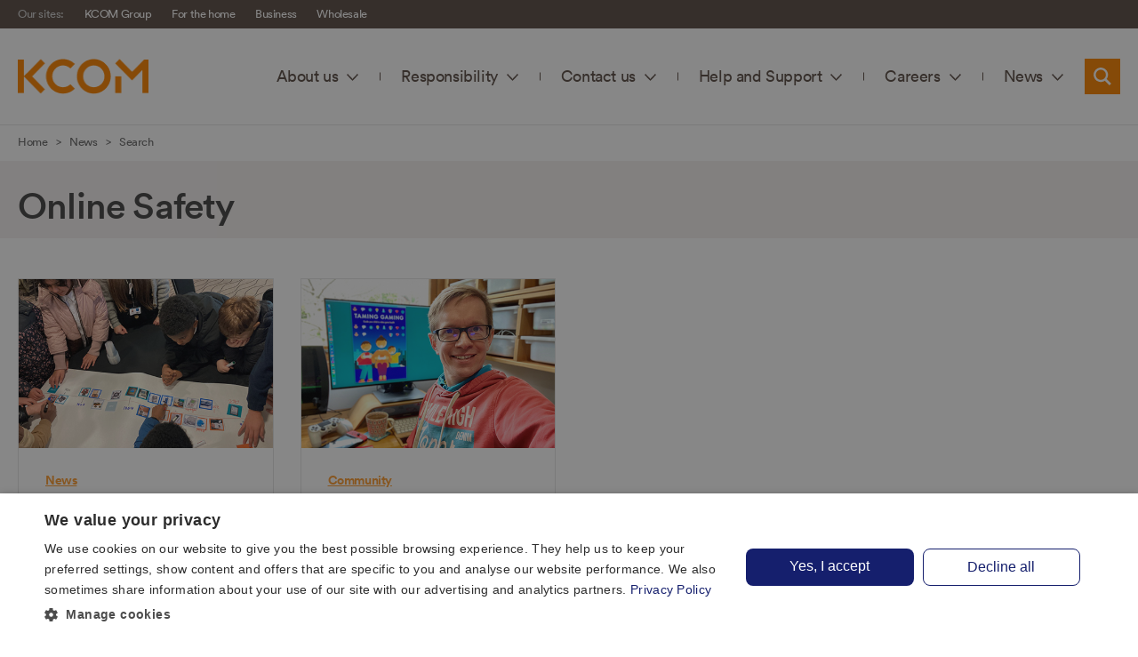

--- FILE ---
content_type: text/html; charset=utf-8
request_url: https://www.kcom.com/news/search/?tag=online%20safety
body_size: 5098
content:

<!DOCTYPE html>
<html lang="en" xmlns="http://www.w3.org/1999/xhtml">
<head>
    <!--[if lt IE 8]><html class="no-js lt-ie9 lt-ie8"> <![endif]-->
    <!--[if IE 8]><html class="no-js lt-ie9"> <![endif]-->
    <!--[if gt IE 8]><!-->
    



    <title>Search | KCOM</title>

    <meta charset="utf-8">
    <title>KCOM | KCOM Group</title>
    <meta name="description" content="">
    <meta name="google-site-verification" content="" />
    <meta http-equiv="X-UA-Compatible" content="IE=edge,chrome=1">
    <meta name="viewport" content="width=device-width, initial-scale=1">
    <meta name="facebook-domain-verification" content="d1macssw4m7lqeicnn9t6j91adcosz" />
    <meta name="google-site-verification" content="tG5UYmJQbdwg3Sl9PlwKj87IGUXoZb57oqMNvQL8pSw" />
    <!-- favicon -->
    <link href="/images/favicon.ico" rel="shortcut icon" type="image/x-icon">
    <link rel="stylesheet" href="/css/style.min.css?v=1.3" data-id="main">
    <!--Script-->
    <script src="https://ajax.aspnetcdn.com/ajax/jQuery/jquery-2.2.4.min.js"></script>
    <script src="https://ajax.aspnetcdn.com/ajax/jquery.validate/1.15.0/jquery.validate.min.js"></script>
    <script src="https://ajax.aspnetcdn.com/ajax/mvc/5.1/jquery.validate.unobtrusive.min.js"></script>
    <script src="https://maps.googleapis.com/maps/api/js?key=AIzaSyC7bux0IurHX4-TLPIFHM-V7dfa_bgQNok"></script>

    <!-- Google Tag Manager -->
    <script>
        (function (w, d, s, l, i) {
            w[l] = w[l] || []; w[l].push({
                'gtm.start':
                    new Date().getTime(), event: 'gtm.js'
            }); var f = d.getElementsByTagName(s)[0],
                j = d.createElement(s), dl = l != 'dataLayer' ? '&l=' + l : ''; j.async = true; j.src =
                    'https://www.googletagmanager.com/gtm.js?id=' + i + dl; f.parentNode.insertBefore(j, f);
        })(window, document, 'script', 'dataLayer', 'GTM-K8VLNS');</script>
    <!-- End Google Tag Manager -->
    
<!-- google console verification -->
<meta name="google-site-verification" content="z-uIW9-uOCKvLxQMmkAsMer3SKqnxlvfPVGRnGTw1sI" />
</head>
<body>

    <!-- Google Tag Manager (noscript) -->
    <noscript>
        <iframe src="https://www.googletagmanager.com/ns.html?id= GTM-K8VLNS"
                height="0" width="0" style="display:none;visibility:hidden"></iframe>
    </noscript>
    <!-- End Google Tag Manager (noscript) -->


    <div class="total__wrapper">
      
        

<a href="#main" class="sr-only skip-content skip-to-main">Skip navigation to main content</a>

<div id="mobile-nav"></div>

<header class="header">
    <div class="header__bar brown">
        <div class="content-wrapper">
            <span class="light-text header__utility-trigger" id="utility-trigger">Our sites:</span>
            <nav class="header__utility-nav" aria-label="This is the KCOM PLC site, other KCOM sites are listed here">
                <ul>
                                <li class=" header__utility-nav__item">
                                    <a href="/" class="plc_group" title="KCOM Group" aria-label="KCOM Group">
                                        KCOM Group<i></i>
                                    </a>
                                </li>
                                <li class=" header__utility-nav__item">
                                    <a href="https://www.kcom.com/home/" class="plc_group" title="KCOM site for at home" aria-label="KCOM site for at home">
                                        For the home<i></i>
                                    </a>
                                </li>
                                <li class=" header__utility-nav__item">
                                    <a href="https://www.kcom.com/business/" class="plc_group" title="KCOM business site" aria-label="KCOM business site">
                                        Business<i></i>
                                    </a>
                                </li>
                                <li class=" header__utility-nav__item">
                                    <a href="/regulatory/kcom-wholesale/" class="plc_group" title="KCOM site for Wholesale" aria-label="KCOM site for Wholesale">
                                        Wholesale<i></i>
                                    </a>
                                </li>

                </ul>
            </nav>
        </div>
    </div>

    

<div class="header__main">
    <div class="content-wrapper">
        <a href="/" title="" class="header__logo" aria-label="KCOM Group Limited logo - click to go to homepage">
            <img src="/media/uu5g15hc/kcom_logo_new.png" alt="Company Logo">
        </a>
        <div id="hamburger" class="nav-trigger">
            <span></span>
            <span></span>
            <span></span>
            <span></span>
        </div>
        <div id="desktop-nav">
            <div class="header__main-nav">
                <nav>
                    <ul>
                                    <li class="header__main-nav__item has-children">
                                        <a href="/about-us/" class="plc_titlenav_one" title="About us">About us<i></i></a>
                                        <span><i></i></span>

                                        <ul class="header__subnav ">

                                            <li class="skip-nav-item-wrapper"><a href="javascript:void(0)" class="sr-only skip-nav-item">Skip to next nav item</a></li>

                                                        <li class="skip-nav-item-wrapper"><a href="javascript:void(0)" class="sr-only skip-subnav-item">Skip to next column</a></li>
                                                            <li><a href="/about-us/our-business/" class="plc_titlenav_three" title="Our business">Our business</a></li>
                                                        <li class="skip-nav-item-wrapper"><a href="javascript:void(0)" class="sr-only skip-subnav-item">Skip to next column</a></li>
                                                            <li><a href="/about-us/leadership-and-governance/" class="plc_titlenav_three" title="Leadership and governance">Leadership and governance</a></li>
                                                        <li class="skip-nav-item-wrapper"><a href="javascript:void(0)" class="sr-only skip-subnav-item">Skip to next column</a></li>
                                                            <li><a href="/about-us/history/" class="plc_titlenav_three" title="History">History</a></li>
                                                        <li class="skip-nav-item-wrapper"><a href="javascript:void(0)" class="sr-only skip-subnav-item">Skip to next column</a></li>
                                                            <li><a href="/about-us/customer-case-studies/" class="plc_titlenav_three" title="Customer case studies">Customer case studies</a></li>
                                                        <li class="skip-nav-item-wrapper"><a href="javascript:void(0)" class="sr-only skip-subnav-item">Skip to next column</a></li>
                                                            <li><a href="/about-us/strategy/" class="plc_titlenav_three" title="Strategy">Strategy</a></li>
                                                        <li class="skip-nav-item-wrapper"><a href="javascript:void(0)" class="sr-only skip-subnav-item">Skip to next column</a></li>
                                                            <li><a href="/about-us/partners/" class="plc_titlenav_three" title="Partners">Partners</a></li>

                                        </ul>
                                    </li>
                                    <li class="header__main-nav__item has-children">
                                        <a href="/responsibility/" class="plc_titlenav_one" title="Responsibility">Responsibility<i></i></a>
                                        <span><i></i></span>

                                        <ul class="header__titlenav ">

                                            <li class="skip-nav-item-wrapper"><a href="javascript:void(0)" class="sr-only skip-nav-item">Skip to next nav item</a></li>

                                                        <li class="header__titlenav__item has-children">
                                                            <a href="/responsibility/sustainability/" title="Sustainability" class="header__titlenav__title plc_titlenav_two">Sustainability<i></i></a>

                                                                <ul class="header__subnav">
                                                                    <li class="skip-nav-item-wrapper"><a href="javascript:void(0)" class="sr-only skip-subnav-item">Skip to next column</a></li>

                                                                            <li><a href="/responsibility/sustainability/people/" class="plc_titlenav_three" title="People">People</a></li>
                                                                            <li><a href="/responsibility/sustainability/customers-and-suppliers/" class="plc_titlenav_three" title="Customers and suppliers">Customers and suppliers</a></li>
                                                                            <li><a href="/responsibility/sustainability/community/" class="plc_titlenav_three" title="Community">Community</a></li>
                                                                            <li><a href="/responsibility/sustainability/community-grants/" class="plc_titlenav_three" title="Community grants">Community grants</a></li>
                                                                            <li><a href="/responsibility/sustainability/digital-inclusion-grants/" class="plc_titlenav_three" title="Digital inclusion grants">Digital inclusion grants</a></li>

                                                                </ul>

                                                        </li>
                                                        <li class="header__titlenav__item has-children">
                                                            <a href="/responsibility/corporate-governance/" title="Corporate Governance" class="header__titlenav__title plc_titlenav_two">Corporate Governance<i></i></a>

                                                                <ul class="header__subnav">
                                                                    <li class="skip-nav-item-wrapper"><a href="javascript:void(0)" class="sr-only skip-subnav-item">Skip to next column</a></li>

                                                                            <li><a href="/responsibility/corporate-governance/gender-pay-gap/" class="plc_titlenav_three" title="Gender pay gap">Gender pay gap</a></li>
                                                                            <li><a href="/responsibility/corporate-governance/modern-slavery-statement/" class="plc_titlenav_three" title="Modern slavery statement">Modern slavery statement</a></li>
                                                                            <li><a href="/responsibility/corporate-governance/pension-schemes/" class="plc_titlenav_three" title="Pension schemes">Pension schemes</a></li>
                                                                            <li><a href="/responsibility/corporate-governance/standards-policies-and-codes/" class="plc_titlenav_three" title="Standards, policies and codes">Standards, policies and codes</a></li>
                                                                            <li><a href="/responsibility/corporate-governance/reporting/" class="plc_titlenav_three" title="Reporting">Reporting</a></li>

                                                                </ul>

                                                        </li>
                                                        <li class="header__titlenav__item has-children">
                                                            <a href="/responsibility/inclusive-support/" title="Inclusive Support" class="header__titlenav__title plc_titlenav_two">Inclusive Support<i></i></a>

                                                                <ul class="header__subnav">
                                                                    <li class="skip-nav-item-wrapper"><a href="javascript:void(0)" class="sr-only skip-subnav-item">Skip to next column</a></li>

                                                                            <li><a href="/responsibility/inclusive-support/disability-friendly-employer/" class="plc_titlenav_three" title="Disability Friendly Employer">Disability Friendly Employer</a></li>
                                                                            <li><a href="/responsibility/inclusive-support/armed-forces-covenant/" class="plc_titlenav_three" title="Armed Forces Covenant">Armed Forces Covenant</a></li>
                                                                            <li><a href="/responsibility/inclusive-support/inclusive-employers/" class="plc_titlenav_three" title="Inclusive Employers">Inclusive Employers</a></li>
                                                                            <li><a href="/responsibility/inclusive-support/hidden-disabilities-sunflower/" class="plc_titlenav_three" title="Hidden Disabilities Sunflower">Hidden Disabilities Sunflower</a></li>
                                                                            <li><a href="/responsibility/inclusive-support/care-leavers-covenant/" class="plc_titlenav_three" title="Care Leavers Covenant">Care Leavers Covenant</a></li>
                                                                            <li><a href="/responsibility/inclusive-support/fostering-friendly-employer/" class="plc_titlenav_three" title="Fostering-Friendly Employer">Fostering-Friendly Employer</a></li>

                                                                </ul>

                                                        </li>

                                        </ul>
                                    </li>
                                    <li class="header__main-nav__item has-children">
                                        <a href="/contact-us/" class="plc_titlenav_one" title="Contact us">Contact us<i></i></a>
                                        <span><i></i></span>

                                        <ul class="header__subnav ">

                                            <li class="skip-nav-item-wrapper"><a href="javascript:void(0)" class="sr-only skip-nav-item">Skip to next nav item</a></li>

                                                        <li class="skip-nav-item-wrapper"><a href="javascript:void(0)" class="sr-only skip-subnav-item">Skip to next column</a></li>
                                                            <li><a href="/contact-us/for-home/" class="plc_titlenav_three" title="For Home">For Home</a></li>
                                                        <li class="skip-nav-item-wrapper"><a href="javascript:void(0)" class="sr-only skip-subnav-item">Skip to next column</a></li>
                                                            <li><a href="/contact-us/for-business/" class="plc_titlenav_three" title="For Business">For Business</a></li>
                                                        <li class="skip-nav-item-wrapper"><a href="javascript:void(0)" class="sr-only skip-subnav-item">Skip to next column</a></li>
                                                            <li><a href="/contact-us/our-locations/" class="plc_titlenav_three" title="Our locations">Our locations</a></li>

                                        </ul>
                                    </li>
                                    <li class="header__main-nav__item has-children">
                                        <a href="/help-and-support/" class="plc_titlenav_one" title="Help and  Support">Help and  Support<i></i></a>
                                        <span><i></i></span>

                                        <ul class="header__subnav ">

                                            <li class="skip-nav-item-wrapper"><a href="javascript:void(0)" class="sr-only skip-nav-item">Skip to next nav item</a></li>

                                                        <li class="skip-nav-item-wrapper"><a href="javascript:void(0)" class="sr-only skip-subnav-item">Skip to next column</a></li>
                                                            <li><a href="/help-and-support/consumer/" class="plc_titlenav_three" title="Consumer">Consumer</a></li>
                                                        <li class="skip-nav-item-wrapper"><a href="javascript:void(0)" class="sr-only skip-subnav-item">Skip to next column</a></li>
                                                            <li><a href="/help-and-support/business/" class="plc_titlenav_three" title="Business">Business</a></li>
                                                        <li class="skip-nav-item-wrapper"><a href="javascript:void(0)" class="sr-only skip-subnav-item">Skip to next column</a></li>
                                                            <li><a href="/help-and-support/service-status/" class="plc_titlenav_three" title="Service Status">Service Status</a></li>

                                        </ul>
                                    </li>
                                    <li class="header__main-nav__item has-children">
                                        <a href="/careers/" class="plc_titlenav_one" title="Careers">Careers<i></i></a>
                                        <span><i></i></span>

                                        <ul class="header__subnav ">

                                            <li class="skip-nav-item-wrapper"><a href="javascript:void(0)" class="sr-only skip-nav-item">Skip to next nav item</a></li>

                                                        <li class="skip-nav-item-wrapper"><a href="javascript:void(0)" class="sr-only skip-subnav-item">Skip to next column</a></li>
                                                            <li><a href="/careers/vacancies/" class="plc_titlenav_three" title="Vacancies">Vacancies</a></li>
                                                        <li class="skip-nav-item-wrapper"><a href="javascript:void(0)" class="sr-only skip-subnav-item">Skip to next column</a></li>
                                                            <li><a href="/careers/employee-stories/" class="plc_titlenav_three" title="Employee stories">Employee stories</a></li>
                                                        <li class="skip-nav-item-wrapper"><a href="javascript:void(0)" class="sr-only skip-subnav-item">Skip to next column</a></li>
                                                            <li><a href="/careers/our-teams/" class="plc_titlenav_three" title="Our teams">Our teams</a></li>
                                                        <li class="skip-nav-item-wrapper"><a href="javascript:void(0)" class="sr-only skip-subnav-item">Skip to next column</a></li>
                                                            <li><a href="/careers/benefits/" class="plc_titlenav_three" title="Benefits">Benefits</a></li>
                                                        <li class="skip-nav-item-wrapper"><a href="javascript:void(0)" class="sr-only skip-subnav-item">Skip to next column</a></li>
                                                            <li><a href="/careers/application-process/" class="plc_titlenav_three" title="Application process">Application process</a></li>

                                        </ul>
                                    </li>
                                    <li class="header__main-nav__item has-children">
                                        <a href="/news/" class="plc_titlenav_one" title="News">News<i></i></a>
                                        <span><i></i></span>

                                        <ul class="header__subnav ">

                                            <li class="skip-nav-item-wrapper"><a href="javascript:void(0)" class="sr-only skip-nav-item">Skip to next nav item</a></li>

                                                        <li class="skip-nav-item-wrapper"><a href="javascript:void(0)" class="sr-only skip-subnav-item">Skip to next column</a></li>
                                                            <li><a href="/news/business/" class="plc_titlenav_three" title="Business">Business</a></li>
                                                        <li class="skip-nav-item-wrapper"><a href="javascript:void(0)" class="sr-only skip-subnav-item">Skip to next column</a></li>
                                                            <li><a href="/news/community/" class="plc_titlenav_three" title="Community">Community</a></li>
                                                        <li class="skip-nav-item-wrapper"><a href="javascript:void(0)" class="sr-only skip-subnav-item">Skip to next column</a></li>
                                                            <li><a href="/news/group/" class="plc_titlenav_three" title="Group">Group</a></li>
                                                        <li class="skip-nav-item-wrapper"><a href="javascript:void(0)" class="sr-only skip-subnav-item">Skip to next column</a></li>
                                                            <li><a href="/news/retail/" class="plc_titlenav_three" title="Retail">Retail</a></li>
                                                        <li class="skip-nav-item-wrapper"><a href="javascript:void(0)" class="sr-only skip-subnav-item">Skip to next column</a></li>
                                                            <li><a href="/news/wholesale/" class="plc_titlenav_three" title="Wholesale">Wholesale</a></li>
                                                        <li class="skip-nav-item-wrapper"><a href="javascript:void(0)" class="sr-only skip-subnav-item">Skip to next column</a></li>
                                                            <li><a href="/news/networks/" class="plc_titlenav_three" title="Networks">Networks</a></li>
                                                        <li class="skip-nav-item-wrapper"><a href="javascript:void(0)" class="sr-only skip-subnav-item">Skip to next column</a></li>
                                                            <li><a href="/news/news/" class="plc_titlenav_three" title="News">News</a></li>

                                        </ul>
                                    </li>


                    </ul>
                </nav>


                <div class="header__search">
                    <div class="search" tabindex="0">
                        <form id="search" role="search" method="get" action="/search" aria-label="Search the KCOM Group Limited site">
                            <label for="search_field" class="sr-only">Search</label>
                            <input type="text" placeholder="Search" name="q" />
                            <input type="submit" value="" aria-label="Submit search form" />
                        </form>
                    </div>
                </div>
            </div>
        </div>
    </div> <!-- content-wrapper -->
</div> <!-- header__main -->


</header>

        <div class="main-content" id="main" tabindex="-1">

            <div class="section breadcrumb-section">
                <div class="content-wrapper">
                    

<div class="breadcrumb" aria-label="breadcrumb">
    <span xmlns:v="http://rdf.data-vocabulary.org/#">
        <span typeof="v:Breadcrumb">

                <span class="breadcrumb__link"><a href="/" rel="v:url" property="v:title">Home</a></span>
                   <span class="breadcrumb__link "><a href="/news/">News</a></span>
                   <span class="breadcrumb__link current"><a href="/news/search/">Search</a></span>
        </span>
    </span>
</div>


                </div>
            </div>

            


<div class="hero section grey plc_hero">
    <div class="content-wrapper">

        <h1 class="text-align-left hero__title--only">Online Safety</h1>

    </div>
</div>

<div class="section">
    <div class="content-wrapper">


            <div class="card-wrapper">

                        <div class="card news">

                                <div class="card__image">
                                    <div class="content__block">
                                        <a href="/news/youngsters-learn-about-online-danger-for-safer-internet-day/" title="Youngsters learn about online danger for Safer Internet Day" class="content-link" aria-label="Youngsters learn about online danger for Safer Internet Day">
                                            <img src="/media/n1jgthtu/safer2_480_x_320.jpg" alt="">
                                        </a>
                                    </div>
                                </div>
                            <div class="card__body">

                                <div class="card__category"><a href="/news/search/?category=News" title="News">News</a></div>

                                    <span class="card__meta card__read">06 February 2024 - 3  min read</span>
                                <div class="card__title">
                                    <a href="/news/youngsters-learn-about-online-danger-for-safer-internet-day/" title="Youngsters learn about online danger for Safer Internet Day" class="content-link" aria-label="Youngsters learn about online danger for Safer Internet Day"><h3>Youngsters learn about online danger for Safer Internet Day</h3></a>
                                </div>

                            </div>
                            <div class="card__foot no-border">
                                <a href="/news/youngsters-learn-about-online-danger-for-safer-internet-day/" title="Youngsters learn about online danger for Safer Internet Day" class="content-link" aria-label="Youngsters learn about online danger for Safer Internet Day">Continue reading</a>
                            </div>
                        </div>                         <div class="card news">

                                <div class="card__image">
                                    <div class="content__block">
                                        <a href="/news/kcom-joins-forces-with-geek-dad-online-gaming-expert-for-safer-internet-day/" title="KCOM joins forces with ‘Geek Dad’ online gaming expert for Safer Internet Day" class="content-link" aria-label="KCOM joins forces with ‘Geek Dad’ online gaming expert for Safer Internet Day">
                                            <img src="/media/mifj4dvl/andyrobertson-480-x-320jpg.jpg" alt="">
                                        </a>
                                    </div>
                                </div>
                            <div class="card__body">

                                <div class="card__category"><a href="/news/search/?category=Community" title="Community">Community</a></div>

                                    <span class="card__meta card__read">02 February 2021 - 2 min read</span>
                                <div class="card__title">
                                    <a href="/news/kcom-joins-forces-with-geek-dad-online-gaming-expert-for-safer-internet-day/" title="KCOM joins forces with ‘Geek Dad’ online gaming expert for Safer Internet Day" class="content-link" aria-label="KCOM joins forces with ‘Geek Dad’ online gaming expert for Safer Internet Day"><h3>KCOM joins forces with ‘Geek Dad’ online gaming expert for Safer Internet Day</h3></a>
                                </div>

                            </div>
                            <div class="card__foot no-border">
                                <a href="/news/kcom-joins-forces-with-geek-dad-online-gaming-expert-for-safer-internet-day/" title="KCOM joins forces with ‘Geek Dad’ online gaming expert for Safer Internet Day" class="content-link" aria-label="KCOM joins forces with ‘Geek Dad’ online gaming expert for Safer Internet Day">Continue reading</a>
                            </div>
                        </div> 

            </div> 
        <div class="pagination">

            <ul class="pagination__nums" aria-label="search results pagination">
                    <li class="active"><a href="?p=1&category=online safety" title="">1</a></li>
            </ul>

        </div>

    </div>
</div>





        </div>
        



<footer class="footer brown">
    <div class="content-wrapper">
        <div class="footer__upper">
            <div class="footer__column">
                            <div class="footer__item">

                                
                                <h3>KCOM</h3>

                                <ul>
                                

                                            <li>
                                                <i class="ki titlenav__icon" aria-hidden="true"></i>
                                                <a href="https://www.kcom.com/home/" class="plc_group" title="" aria-label="">
                                                      
                                                    <span> For the home</span>
                                                </a>
                                            </li>
                                            <li>
                                                <i class="ki titlenav__icon" aria-hidden="true"></i>
                                                <a href="https://www.kcom.com/business/" class="plc_group" title="" aria-label="">
                                                      
                                                    <span> Business</span>
                                                </a>
                                            </li>
                                            <li>
                                                <i class="ki titlenav__icon" aria-hidden="true"></i>
                                                <a href="https://www.kcom.com/wholesale/" class="plc_group" title="" aria-label="">
                                                      
                                                    <span> Wholesale</span>
                                                </a>
                                            </li>


                                </ul>
                            </div>
                            <div class="footer__item">

                                
                                <h3>About us</h3>

                                <ul>
                                

                                            <li>
                                                <i class="ki titlenav__icon" aria-hidden="true"></i>
                                                <a href="/about-us/" class="plc_group" title="" aria-label="">
                                                      
                                                    <span> About us</span>
                                                </a>
                                            </li>
                                            <li>
                                                <i class="ki titlenav__icon" aria-hidden="true"></i>
                                                <a href="/responsibility/" class="plc_group" title="" aria-label="">
                                                      
                                                    <span> Responsibility</span>
                                                </a>
                                            </li>
                                            <li>
                                                <i class="ki titlenav__icon" aria-hidden="true"></i>
                                                <a href="/contact-us/" class="plc_group" title="Contact KCOM" aria-label="Contact KCOM">
                                                      
                                                    <span> Contact Us</span>
                                                </a>
                                            </li>


                                </ul>
                            </div>
                            <div class="footer__item">

                                
                                <h3>News</h3>

                                <ul>
                                

                                            <li>
                                                <i class="ki titlenav__icon" aria-hidden="true"></i>
                                                <a href="https://www.kcom.com/news/" class="plc_group" title="" aria-label="">
                                                      
                                                    <span> All news</span>
                                                </a>
                                            </li>
                                            <li>
                                                <i class="ki titlenav__icon" aria-hidden="true"></i>
                                                <a href=" https://www.kcom.com/news/search/?category=Community" class="plc_group" title="" aria-label="">
                                                      
                                                    <span> Community</span>
                                                </a>
                                            </li>
                                            <li>
                                                <i class="ki titlenav__icon" aria-hidden="true"></i>
                                                <a href=" https://www.kcom.com/news/search/?category=Business" class="plc_group" title="" aria-label="">
                                                      
                                                    <span> Business</span>
                                                </a>
                                            </li>
                                            <li>
                                                <i class="ki titlenav__icon" aria-hidden="true"></i>
                                                <a href=" https://www.kcom.com/news/search/?category=Retail" class="plc_group" title="" aria-label="">
                                                      
                                                    <span> Retail</span>
                                                </a>
                                            </li>
                                            <li>
                                                <i class="ki titlenav__icon" aria-hidden="true"></i>
                                                <a href="https://www.kcom.com/news/search/?category=Wholesale" class="plc_group" title="" aria-label="">
                                                      
                                                    <span> Wholesale</span>
                                                </a>
                                            </li>


                                </ul>
                            </div>
                            <div class="footer__item">

                                
                                <h3>Connect</h3>

                                <ul>
                                

                                            <li>
                                                <i class="ki kicon-facebook titlenav__icon" aria-hidden="true"></i>
                                                <a href="https://www.facebook.com/kcomhome" class="plc_group" title="" aria-label="">
                                                      
                                                    <span> Facebook</span>
                                                </a>
                                            </li>
                                            <li>
                                                <i class="ki kicon-twitter titlenav__icon" aria-hidden="true"></i>
                                                <a href="https://twitter.com/kcomcareers" class="plc_group" title="" aria-label="">
                                                      
                                                    <span> Twitter</span>
                                                </a>
                                            </li>
                                            <li>
                                                <i class="ki kicon-instagram titlenav__icon" aria-hidden="true"></i>
                                                <a href="https://www.instagram.com/kcomhome" class="plc_group" title="" aria-label="">
                                                      
                                                    <span> Instagram</span>
                                                </a>
                                            </li>
                                            <li>
                                                <i class="ki kicon-linkedin titlenav__icon" aria-hidden="true"></i>
                                                <a href="https://www.linkedin.com/company/kcom/" class="plc_group" title="" aria-label="">
                                                      
                                                    <span> LinkedIn</span>
                                                </a>
                                            </li>


                                </ul>
                            </div>
                            <div class="footer__item">
                                 <h3>Careers</h3>
                                <ul>
                                    <li class="">
                                        <a href="https://www.kcom.com/careers/" class="plc_group" title="" aria-label="">
                                            Careers<i></i>
                                        </a>
                                    </li>
                                </ul>
                            </div>

            
            </div>
        </div>
    </div>
</footer>







<footer class="footer brown">
    <div class="content-wrapper">
        <div class="footer__upper">
            <div class="footer__logo">
                <a href="/" title="KCOM" aria-label="KCOM footer logo - click to return to homepage">
                    <img src="/images/kcom-logo--footer.svg" alt="KCOM">
                </a>
            </div>
        </div>
        <div class="footer__lower small">
            <nav class="footer__nav" aria-label="footer navigation">
                <ul>
                            <li><a href="/sitemap/" class="plc_footer" target="" title="Sitemap">Sitemap</a></li>
                            <li><a href="/regulatory/" class="plc_footer" target="" title="Regulatory">Regulatory</a></li>
                            <li><a href="/universal-service-obligation/" class="plc_footer" target="" title="">Universal Service Obligation</a></li>
                            <li><a href="/cookie-policy/" class="plc_footer" target="" title="Cookies">Cookies</a></li>
                            <li><a href="/privacy-notice/" class="plc_footer" target="" title="Privacy notice">Privacy notice</a></li>
                            <li><a href="/terms-of-use/" class="plc_footer" target="" title="Terms of use">Terms of use</a></li>
                            <li><a href="/accessibility/" class="plc_footer" target="" title="Accessibility">Accessibility</a></li>

                    <li><a class="csconsentlink plc_footer" href="javascript:void(0)">Cookie preferences</a></li>
                </ul>
            </nav>
            <div class="footer__copyright">
                <p><script>new Date().getFullYear()>2010&&document.write("&#xa9; KCOM Group Limited "+new Date().getFullYear());</script></p>
            </div>
        </div>
    </div>
</footer>

<a href="#top" id="mobile-top" class="top-link"><span class="ki kicon-up-arrow"></span></a>

        <div id="mobile-test"></div>
        <div id="mobile-only"></div>
    </div>

    <!-- CDF: No JS dependencies were declared //-->
    <script src="/js/bundle.min.js"></script>

    <!-- JS Content -->
</body>
</html>


--- FILE ---
content_type: text/css
request_url: https://www.kcom.com/css/style.min.css?v=1.3
body_size: 16679
content:
@charset "UTF-8";#main,.content__forms>div,.dropdown .dropbtn{outline:0}.owl-carousel,.owl-carousel .owl-item{-webkit-tap-highlight-color:transparent}.banner__title,.cta-block>a,.resource__title,a,abbr,acronym,address,applet,article,aside,audio,b,big,blockquote,body,canvas,caption,center,cite,code,dd,del,details,dfn,div,dl,dt,em,embed,fieldset,figcaption,figure,footer,form,h1,h2,h3,h4,h5,h6,header,hgroup,html,i,iframe,img,ins,kbd,label,legend,li,mark,menu,nav,object,ol,output,p,pre,q,ruby,s,samp,section,small,span,strike,strong,sub,summary,sup,table,tbody,td,tfoot,th,thead,time,tr,tt,u,ul,var,video{margin:0;padding:0;border:0;font:inherit;vertical-align:baseline}.ki,body{-webkit-font-smoothing:antialiased}ol,ul{list-style:none}blockquote,q{quotes:none;}blockquote:after,blockquote:before,q:after,q:before{content:'';content:none}html{-ms-text-size-adjust:100%;-webkit-text-size-adjust:100%}article,aside,details,figcaption,figure,footer,header,hgroup,main,nav,section,summary{display:block}audio,canvas,progress,video{display:inline-block;vertical-align:baseline}audio:not([controls]){display:none;height:0}[hidden],template{display:none}small{font-size:70%}sub,sup{font-size:75%;line-height:0;position:relative;vertical-align:baseline}sup{top:-.5em}sub{bottom:-.25em}a{background-color:transparent;text-decoration:none;color:#fC8500}img{border:0}svg:not(:root){overflow:hidden}hr{-moz-box-sizing:content-box;box-sizing:content-box}pre,textarea{overflow:auto}button,select{text-transform:none}button::-moz-focus-inner,input::-moz-focus-inner{border:0;padding:0}input[type=number]::-webkit-inner-spin-button,input[type=number]::-webkit-outer-spin-button{height:auto}legend{border:0;padding:0}optgroup{font-weight:700}[type=reset],[type=submit],[type=button],[type=image],[type=file],button{background:0 0;border:none;cursor:pointer;display:inline-block;overflow:visible;margin:0;padding:0;vertical-align:top;text-align:center;text-decoration:none;-webkit-appearance:none;-webkit-background-clip:padding;-moz-background-clip:padding;background-clip:padding-box;-webkit-border-radius:0;-moz-border-radius:0;border-radius:0}[type=datetime-local],[type=email],[type=month],[type=password],[type=search],[type=tel],[type=text],[type=time],[type=url],[type=week],[type=number],[type=date],[type=datetime],select,textarea{background:0 0;border:0;margin:0;padding:0;text-align:left;vertical-align:top;box-sizing:border-box;-webkit-appearance:none;-webkit-background-clip:padding;-moz-background-clip:padding;background-clip:padding-box;-webkit-border-radius:0;-moz-border-radius:0;border-radius:0}*{box-sizing:border-box}body,html{overflow-x:hidden}.main-content{margin:87px auto 0;position:relative}@media only screen and (min-width:767px){.main-content{margin:109px auto 0}}@media only screen and (min-width:1200px){.main-content{margin:139px auto 0}}.content-wrapper,.full-width-grey .content-wrapper,.full-width-white .content-wrapper{margin:0 auto;width:100%;padding:0 20px}.content-wrapper{max-width:1400px}.no-bm{margin-bottom:0!important}.no-border{border:none!important}.hide{display:none!important}.columns{margin-left:-.75em;margin-right:-.75em;clear:both;flex-wrap:wrap}@media only screen and (min-width:767px){.columns{display:flex}.column.kcol-2{width:16.66667%}.column.kcol-3{width:25%}.column.kcol-4{width:33.33333%}.column.kcol-5{width:41.66667%}.column.kcol-6{width:50%}.column.kcol-7{width:58.33333%}.column.kcol-8{width:66.66667%}.column.kcol-9{width:75%}.column.kcol-10{width:83.33333%}.column.kcol-11{width:91.66667%}.column.kcol-12{width:100%}}.columns:not(:last-child){margin-bottom:calc(1.5rem - .75rem)}.column{display:block;flex-basis:0;flex-grow:1;flex-shrink:1;padding:.75em}.column.kcol-10,.column.kcol-11,.column.kcol-12,.column.kcol-2,.column.kcol-3,.column.kcol-4,.column.kcol-5,.column.kcol-6,.column.kcol-7,.column.kcol-8,.column.kcol-9{flex:none}.homepage_catagory{margin-bottom:0!important}.fullwidth-layout .section{margin:0;padding:0}.fullwidth-layout .section .content-wrapper{max-width:none;padding:0;overflow:hidden}.fullwidth-layout .section .content-wrapper .column{padding:0}@media only screen and (min-width:1024px){.hicard-layout .section{padding:30px 0 1.7em}}hr{height:1px;border:0;background:#e3e3e3}@font-face{font-family:circular;src:url(../fonts/lineto-circular-book.woff) format("woff");font-weight:400;font-style:normal}@font-face{font-family:circular;src:url(../fonts/lineto-circular-medium.woff) format("woff");font-weight:600;font-style:normal}@font-face{font-family:circular;src:url(../fonts/lineto-circular-bold.woff) format("woff");font-weight:700;font-style:normal}@font-face{font-family:Circular-Bold;src:url(/fonts/lineto-circular-bold.eot);src:url(/fonts/lineto-circular-bold.eot?#iefix) format("embedded-opentype"),url(/fonts/lineto-circular-bold.woff) format("woff");font-weight:400;font-style:normal}@font-face{font-family:Circular-Black;src:url(/fonts/lineto-circular-black.eot);src:url(/fonts/lineto-circular-black.eot?#iefix) format("embedded-opentype"),url(/fonts/lineto-circular-black.woff) format("woff");font-weight:400;font-style:normal}@font-face{font-family:Circular-Book;src:url(/fonts/lineto-circular-book.eot);src:url(/fonts/lineto-circular-book.eot?#iefix) format("embedded-opentype"),url(/fonts/lineto-circular-book.woff) format("woff");font-weight:400;font-style:normal}@font-face{font-family:Circular-Medium;src:url(/fonts/lineto-circular-medium.eot);src:url(/fonts/lineto-circular-medium.eot?#iefix) format("embedded-opentype"),url(/fonts/lineto-circular-medium.woff) format("woff");font-weight:400;font-style:normal}body{color:#444;font-family:circular;font-size:16px;font-weight:400;letter-spacing:-.4px;line-height:1.7}@media only screen and (min-width:767px){.hicard-layout .card--full{width:100%;margin:0}body{font-size:18px}}.banner__title,h1{font-size:2.3em;font-weight:700;letter-spacing:-1px;line-height:1;margin-bottom:16px}.h2,h2,h3{line-height:1.4}.h2,h2{font-size:1.8em;margin-bottom:20px}h3{font-size:1.3em;margin-bottom:.75em}.cta-block>a,h4{font-size:1.2em;line-height:1.2;margin-bottom:.5em}.resource__title,h5{font-size:1em;line-height:1.2}h6{font-size:.95em;line-height:1.2}p{margin-bottom:1em}p a{color:#fC8500;text-decoration:underline}strong{font-weight:700}.title--border{border-bottom:1px solid #e5e5e5;margin-bottom:30px;padding-bottom:22px}.title--large{font-size:2.8em;font-weight:600;line-height:1;margin-bottom:.3em}.quote cite,.small{font-size:13px;letter-spacing:-.3px}.content-link,.content__block ol li a,.content__block ul li a,.content__copy ol li a,.content__copy ul li a,.content__media ul li a{color:#fC8500;font-weight:700;text-decoration:underline;transition:color .3s ease}.content-link i,.content__block ol li a i,.content__block ul li a i,.content__copy ol li a i,.content__copy ul li a i,.content__media ul li a i{display:inline-block;height:1em;margin-left:10px;margin-top:2px;vertical-align:text-top;width:1em}.content-link:focus,.content-link:hover,.content__block ol li a:focus,.content__block ol li a:hover,.content__block ul li a:focus,.content__block ul li a:hover,.content__copy ol li a:focus,.content__copy ol li a:hover,.content__copy ul li a:focus,.content__copy ul li a:hover,.content__media ul li a:focus,.content__media ul li a:hover{color:#ca6a00;text-decoration:none}.content-link:focus i svg *,.content-link:hover i svg *,.content__block ol li a:focus i svg *,.content__block ol li a:hover i svg *,.content__block ul li a:focus i svg *,.content__block ul li a:hover i svg *,.content__copy ol li a:focus i svg *,.content__copy ol li a:hover i svg *,.content__copy ul li a:focus i svg *,.content__copy ul li a:hover i svg *,.content__media ul li a:focus i svg *,.content__media ul li a:hover i svg *{fill:#ca6a00}.brown{background:#5c4e46;color:#fff}.grey{background:#f5f1f0}.white{background:#fff}.light-text{color:#cdcdcd}.sr-only{position:absolute;width:1px;height:1px;margin:-1px;overflow:hidden;border:0;z-index:-1}.sr-only:not(:focus){padding:0!important}.skip-nav-item-wrapper{left:5px;position:absolute;top:5px}.skip-content:focus,.skip-nav-item:focus,.skip-subnav-item:focus{background:#fC8500;color:#fff;display:block;font-size:14px;height:auto;padding:8px 10px;position:relative;text-decoration:none;width:auto;z-index:2}.skip-content:focus{position:absolute;z-index:4;top:5px;left:5px;font-weight:500}.skip-content.sr--relative:focus{float:left;left:auto;margin-bottom:5px;position:relative;top:auto}.skip-to-main:focus{z-index:10}@font-face{font-family:kcom-icons;src:url(/fonts/kcom-icons.eot?r03wy6);src:url(/fonts/kcom-icons.eot?r03wy6#iefix) format("embedded-opentype"),url(/fonts/kcom-icons.ttf?r03wy6) format("truetype"),url(/fonts/kcom-icons.woff?r03wy6) format("woff"),url(/fonts/kcom-icons.svg?r03wy6#kcom-icons) format("svg");font-weight:400;font-style:normal;font-variant:normal;text-transform:none;-webkit-font-smoothing:antialiased;-moz-osx-font-smoothing:grayscale;text-rendering:optimizeLegibility;font-display:fallback}.ki{font-family:kcom-icons!important;speak:none;font-style:normal;font-weight:400;font-variant:normal;text-transform:none;line-height:1;-moz-osx-font-smoothing:grayscale;-o-transform:scale(1)}.ki.kicon-billing:before{content:""}.ki.kicon-pencil:before{content:""}.ki.kicon-phone-icon:before{content:""}.ki.kicon-internet-icon:before{content:""}.ki.kicon-capped-spend:before{content:""}.ki.kicon-call-block:before{content:""}.ki.kicon-parent:before{content:""}.ki.kicon-launch:before{content:""}.ki.kicon-blog:before{content:""}.ki.kicon-notifications:before{content:""}.ki.kicon-rocket:before{content:""}.ki.kicon-fg:before{content:""}.ki.kicon-contract:before{content:""}.ki.kicon-install:before{content:""}.ki.kicon-globe:before{content:""}.ki.kicon-recycle:before{content:""}.ki.kicon-support:before{content:""}.ki.kicon-book:before{content:""}.ki.kicon-call-display:before{content:""}.ki.kicon-ex-directory:before{content:""}.ki.kicon-recording:before{content:""}.ki.kicon-circle-sol id:before{content:""}.ki.kicon-filter:before{content:""}.ki.kicon-user:before{content:""}.ki.kicon-news:before{content:""}.ki.kicon-tablet:before{content:""}.ki.kicon-clock:before{content:""}.ki.kicon-save-money:before{content:""}.ki.kicon-award:before{content:""}.ki.kicon-template:before{content:""}.ki.kicon-bag:before{content:""}.ki.kicon-cog:before{content:""}.ki.kicon-down-arrow:before{content:""}.ki.kicon-k:before{content:""}.ki.kicon-x:before{content:""}.ki.kicon-payment:before{content:""}.ki.kicon-share:before{content:""}.ki.kicon-sim:before{content:""}.ki.kicon-up-arrow:before{content:""}.ki.kicon-bundle:before{content:""}.ki.kicon-customers:before{content:""}.ki.kicon-data:before{content:""}.ki.kicon-female:before{content:""}.ki.kicon-laptop:before{content:""}.ki.kicon-collaborate:before{content:""}.ki.kicon-contacts:before{content:""}.ki.kicon-date:before{content:""}.ki.kicon-search:before{content:""}.ki.kicon-square-check:before{content:""}.ki.kicon-wifi:before{content:""}.ki.kicon-youtube:before{content:""}.ki.kicon-alert-solid:before{content:""}.ki.kicon-facebook:before{content:""}.ki.kicon-instagram:before{content:""}.ki.kicon-linkedin:before{content:""}.ki.kicon-mail:before{content:""}.ki.kicon-twitter:before{content:""}.ki.kicon-heart-solid:before{content:""}.ki.kicon-heart:before{content:""}.ki.kicon-item-view:before{content:""}.ki.kicon-list-view:before{content:""}.ki.kicon-speed:before{content:""}.ki.kicon-thumb-view:before{content:""}.ki.kicon-trash:before{content:""}.ki.kicon-alert:before{content:""}.ki.kicon-info-solid:before{content:""}.ki.kicon-info:before{content:""}.ki.kicon-location:before{content:""}.ki.kicon-login:before{content:""}.ki.kicon-print:before{content:""}.ki.kicon-square-maximise:before{content:""}.ki.kicon-tools:before{content:""}.ki.kicon-add-solid:before{content:""}.ki.kicon-add:before{content:""}.ki.kicon-cancel-solid:before{content:""}.ki.kicon-cancel:before{content:""}.ki.kicon-star:before{content:""}.ki.kicon-lock:before{content:""}.ki.kicon-question-solid:before{content:""}.ki.kicon-question:before{content:""}.ki.kicon-arrow-next:before{content:""}.ki.kicon-arrow-prev:before{content:""}.ki.kicon-check:before{content:""}.ki.kicon-circle-check:before{content:""}.ki.kicon-circle-select:before{content:""}.ki.kicon-circle-spot:before{content:""}.ki.kicon-circle:before{content:""}.ki.kicon-square:before{content:""}.ki.kicon-account:before{content:""}.ki.kicon-minus:before{content:""}.ki.kicon-plus:before{content:""}.ki.kicon-tag:before{content:""}.ki.kicon-unlimited:before{content:""}.ki.kicon-download:before{content:""}.ki.kicon-security:before{content:""}.ki.kicon-doc:before{content:""}.ki.vphone:before{content:""}.ki.kicon-thumb:before{content:""}.ki.kicon-usage:before{content:""}.ki.kicon-value:before{content:""}.ki.kicon-cart:before{content:""}.ki.kicon-crown:before{content:""}.ki.kicon-broadband:before{content:""}.ki.kicon-phone:before{content:""}.ki.kicon-tv:before{content:""}.ki.kicon-add-ons:before{content:""}.ki.kicon-wifi-icon:before{content:""}.ki.kicon-competition:before{content:""}.ki.kicon-culture:before{content:""}.ki.kicon-digital-skills:before{content:""}.ki.kicon-offers:before{content:""}.ki.kicon-sport:before{content:""}.ki.kicon-comms:before{content:""}.ki.kicon-elipses:before{content:""}.ki.kicon-elipses-menu:before{content:""}.ki.kicon-quote:before{content:""}.ki.kicon-public:before{content:""}.ki.kicon-business:before{content:""}.ki.kicon-smb:before{content:""}.ki.kicon-manager:before{content:""}.ki.kicon-lan:before{content:""}.ki.kicon-paper-cup:before{content:""}.ki.kicon-partners:before{content:""}.ki.kicon-systems:before{content:""}.ki.kicon-architecture:before{content:""}.ki.kicon-cloud:before{content:""}.ki.kicon-comms-data:before{content:""}.ki.kicon-connect:before{content:""}.ki.kicon-expert:before{content:""}.ki.kicon-home:before{content:""}.ki.kicon-mug:before{content:""}.ki.kicon-rss:before{content:""}.ki.kicon-square-minimise:before{content:""}.ki.kicon-download-data:before{content:""}.ki.kicon-download-unlimited:before{content:""}.ki.kicon-gaming:before{content:""}.ki.kicon-new-window:before{content:""}.ki.kicon-care:before{content:""}.ki.kicon-headphones:before{content:""}.ki.kicon-doc-excel:before{content:""}.ki.kicon-doc-ppt:before{content:""}.ki.kicon-video:before{content:""}.ki.kicon-doc-pdf:before,.ki.kicon-media:before{content:""}.ki.kicon-external:before{content:""}.ki.kicon-doc-word:before{content:""}.ki.kicon-doc-zip:before{content:""}.ki.kicon-upload:before{content:""}.ki.kicon-cup:before{content:""}.ki.kicon-credit-card:before,.ki.kicon-mobile:before,.ki.kicon-star-half:before{content:""}.ki.kicon-star-solid:before{content:""}.ki.kicon-thumb-down:before{content:""}.ki.kicon-high-value:before{content:""}.ki.kicon-menu:before{content:""}.ki.kicon-hide:before{content:""}.ki.kicon-view:before{content:""}.ki.kicon-key-date:before{content:""}.ki.kicon-drag-arrows:before{content:""}.ki.kicon-expand-arrows:before{content:""}.ki.kicon-table:before{content:""}.ki.kicon-doc-code:before{content:""}.ki.kicon-doc-image:before{content:""}.ki.kicon-doc-notes:before{content:""}.ki.kicon-happy-man:before{content:""}.ki.kicon-doc-csv:before{content:""}.ki.kicon-doc-rtf:before{content:""}.ki.kicon-environment:before{content:""}.ki.kicon-external-link:before{content:""}.ki.kicon-checkedbox-solid:before{content:""}.ki.kicon-consumer:before{content:""}.ki.kicon-plc:before{content:""}.ki.kicon-services:before{content:""}.ki.kicon-history:before{content:""}.ki.kicon-sad-man:before{content:""}.ki.kicon-server:before{content:""}.ki.kicon-bookmark:before{content:""}.ki.kicon-desktop:before{content:""}.ki.kicon-high-speed:before{content:""}.ki.kicon-save:before{content:""}.ki.kicon-engineer:before{content:""}.ki.kicon-keyboard:before{content:""}.ki.kicon-mouse2:before{content:""}.ki.kicon-webcast:before{content:""}.ki.kicon-pdf:before{content:""}.ki.kicon-article:before{content:""}.ki.kicon-presentation:before{content:""}.ki.kicon-business-services:before{content:""}.ki.kicon-contractor-opportunities:before{content:""}.ki.kicon-customer-service-and-support:before{content:""}.ki.kicon-design-and-development:before{content:""}.ki.kicon-marketing:before{content:""}.ki.kicon-product:before{content:""}.ki.kicon-project-management:before{content:""}.ki.kicon-sales:before{content:""}.ki.kicon-jpg:before{content:""}.owl-carousel{display:none;width:100%;position:relative;z-index:1}.owl-carousel .owl-stage{position:relative;-ms-touch-action:pan-Y;touch-action:manipulation;-moz-backface-visibility:hidden}.owl-carousel .owl-stage:after{content:".";display:block;clear:both;visibility:hidden;line-height:0;height:0}.owl-carousel .owl-stage-outer{position:relative;overflow:hidden;-webkit-transform:translate3d(0,0,0)}.owl-carousel .owl-item,.owl-carousel .owl-wrapper{-webkit-backface-visibility:hidden;-moz-backface-visibility:hidden;-ms-backface-visibility:hidden;-webkit-transform:translate3d(0,0,0);-moz-transform:translate3d(0,0,0);-ms-transform:translate3d(0,0,0)}.owl-carousel .owl-item{position:relative;min-height:1px;float:left;-webkit-backface-visibility:hidden;-webkit-touch-callout:none}.owl-carousel .owl-item img{display:block;width:100%}.owl-carousel .owl-dots.disabled,.owl-carousel .owl-nav.disabled{display:none}.owl-carousel .owl-dot,.owl-carousel .owl-nav .owl-next,.owl-carousel .owl-nav .owl-prev{cursor:pointer;-webkit-user-select:none;-khtml-user-select:none;-moz-user-select:none;-ms-user-select:none;user-select:none}.owl-carousel .owl-nav button.owl-next,.owl-carousel .owl-nav button.owl-prev,.owl-carousel button.owl-dot{background:0 0;color:inherit;border:none;padding:0!important;font:inherit}.owl-carousel.owl-loaded{display:block}.owl-carousel.owl-loading{opacity:0;display:block}.owl-carousel.owl-hidden{opacity:0}.owl-carousel.owl-refresh .owl-item{visibility:hidden}.owl-carousel.owl-drag .owl-item{-ms-touch-action:pan-y;touch-action:pan-y;-webkit-user-select:none;-moz-user-select:none;-ms-user-select:none;user-select:none}.owl-carousel.owl-grab{cursor:move;cursor:grab}.owl-carousel.owl-rtl{direction:rtl}.owl-carousel.owl-rtl .owl-item{float:right}.no-js .owl-carousel{display:block}.owl-carousel .animated{animation-duration:1s;animation-fill-mode:both}.owl-carousel .owl-animated-in{z-index:0}.owl-carousel .owl-animated-out{z-index:1}.owl-carousel .fadeOut{animation-name:fadeOut}@keyframes fadeOut{0%{opacity:1}100%{opacity:0}}.owl-height{transition:height .5s ease-in-out}.owl-carousel .owl-item .owl-lazy{opacity:0;transition:opacity .4s ease}.owl-carousel .owl-item .owl-lazy:not([src]),.owl-carousel .owl-item .owl-lazy[src^=""]{max-height:0}.owl-carousel .owl-item img.owl-lazy{transform-style:preserve-3d}.owl-carousel .owl-video-wrapper{position:relative;height:100%;background:#000}.owl-carousel .owl-video-play-icon{position:absolute;height:80px;width:80px;left:50%;top:50%;margin-left:-40px;margin-top:-40px;background:url(owl.video.play.png) no-repeat;cursor:pointer;z-index:1;-webkit-backface-visibility:hidden;transition:transform .1s ease}.owl-carousel .owl-video-play-icon:hover{-ms-transform:scale(1.3,1.3);transform:scale(1.3,1.3)}.owl-carousel .owl-video-playing .owl-video-play-icon,.owl-carousel .owl-video-playing .owl-video-tn{display:none}.owl-carousel .owl-video-tn{opacity:0;height:100%;background-position:center center;background-repeat:no-repeat;background-size:contain;transition:opacity .4s ease}.owl-carousel .owl-video-frame{position:relative;z-index:1;height:100%;width:100%}.header{background:#fff;left:0;position:fixed;top:0;transform:translateY(0);transition:transform .5s ease;width:100%;z-index:5}.header.minimise{transform:translateY(-100%)}.nav-open .header.minimise{transform:translateY(0)}.header__bar{position:relative;width:100%;z-index:2}.header__utility-trigger{font-size:13px;display:inline-block;line-height:30px;margin:-1px -20px;padding:0 20px;transition:color .3s ease,background-color .3s ease}.header__subnav a,.header__utility-nav__item>a,.resource a{transition:background-color .3s ease,color .3s ease}@media only screen and (min-width:1200px){.header__bar{font-size:13px}.header__utility-trigger{background:0 0;margin:0;padding:0 10px 0 0}}.header__utility-trigger:after{background:url(../images/icons/arrow--down--white.svg) center/9px 5px no-repeat;content:"";display:inline-block;height:5px;margin-left:5px;padding-bottom:3px;width:9px}@media only screen and (max-width:1199px){.nav-open,.utilitynav-open{overflow:hidden}.header__utility-trigger.open{background-color:#fff;color:#fC8500}.header__utility-trigger.open:after{background-image:url(../images/icons/arrow--up--orange.svg)}}.header__utility-nav{background:rgba(0,0,0,.8);bottom:0;height:100vh;display:none;left:0;position:fixed;right:0;top:30px}@media only screen and (min-width:1200px){.header__utility-trigger:after{display:none}.header__utility-nav{background:0 0;bottom:auto;display:inline-block;height:auto;left:auto;overflow:inherit;position:relative;right:auto;top:auto}}@media only screen and (max-width:1199px){.utilitynav-open .header__utility-nav{display:block}}.header__utility-nav__item{background:#fff;color:#5c4e46;display:block;position:relative}@media only screen and (min-width:1200px){.header__utility-nav__item{color:#fff;background:0 0;display:inline-block}}.header__utility-nav__item>a{border-bottom:1px solid #e5e5e5;display:block;padding:15px 70px 15px 20px;position:relative}@media only screen and (min-width:1200px){.header__utility-nav__item>a{border:none;padding:5px 10px}.header__utility-nav__item>a i{display:none}}#mobile-nav a,.header__main{border-bottom:1px solid #e5e5e5}.header__utility-nav__item.active>a{background:#fC8500;color:#fff}.header__utility-nav__item.active>a>i{background-image:url(../images/icons/arrow--up--white.svg)!important}@media only screen and (min-width:1200px){.header__utility-nav__item:hover>a,.header__utility-nav__item>a:focus{background:#fff;color:#fC8500}.header__utility-nav__item:hover>a:after,.header__utility-nav__item>a:focus:after{background:#fff;bottom:-1px;content:"";height:1px;left:0;position:absolute;width:100%;z-index:5}}.header__utility-nav__item.current a{background:0 0;color:#fC8500}.header__utility-nav__item p{font-size:12px;line-height:1.4;margin-bottom:0}.header__utility-nav__item li:hover .header__titlenav__title,.header__utility-nav__item li>a:focus .header__titlenav__title{color:#fC8500}@media only screen and (min-width:1200px){.header__utility-nav__item p{font-size:inherit;padding-top:10px}.header__utility-nav__item a:after{display:none}.header__utility-nav__item.has-children>a{padding-right:25px}.header__utility-nav__item.has-children>a:after{background:url(../images/icons/arrow--down--white.svg) center/100% no-repeat;content:"";display:block;height:6px;left:auto;position:absolute;right:10px;top:52%;transform:translateY(-50%);width:10px}.header__utility-nav__item.has-children:hover>a:after,.header__utility-nav__item.has-children>a:focus:after{background-image:url(../images/icons/arrow--up--orange.svg)}.header__utility-nav__subnav.header__titlenav{transform:translateX(-24%)}}.header__main{padding:10px 0;position:relative;width:100%;z-index:1}.header__main .content-wrapper{display:flex;align-items:center;justify-content:space-between}.header__logo{display:block;transform:scale(.6);transform-origin:left}@media only screen and (min-width:767px){.header__main{padding:20px 0}.header__logo{transform:scale(1)}}.header__logo img{display:inline-block;vertical-align:bottom;width:147px}.header__logo .company-sector{color:#757576;display:inline-block;font-size:26px;font-weight:600;line-height:20px;letter-spacing:-.02em;margin-left:1.1em;text-transform:uppercase;vertical-align:bottom}.header a{color:inherit;display:block}.footer{padding:50px 0 40px}.footer:first-of-type{padding:40px 0 0}.footer__logo{margin-bottom:30px;width:150px}@media only screen and (min-width:767px){.footer:first-of-type{padding:50px 0 40px}.footer__logo{margin-bottom:15px}}.footer__social{margin:0}.footer__lower,.footer__upper{flex-wrap:wrap;justify-content:space-between;width:100%;display:block}@media only screen and (min-width:767px){.footer__social{margin:0 -12px}.footer__lower,.footer__upper{flex-wrap:nowrap;flex-direction:row-reverse;display:flex}.footer__column{display:flex;width:100%;flex-wrap:wrap}}.footer__item{margin-bottom:40px;flex:1}@media only screen and (min-width:767px){.footer__item{flex-basis:auto;margin-bottom:0}.footer__upper{flex-direction:row}}.footer__item ul li{margin-bottom:10px}.footer__copyright p,.footer__item ul li:last-child,.footer__item:last-child{margin-bottom:0}.footer__item ul li i{font-size:1.4em;padding-right:5px;vertical-align:middle}.footer__item ul li a{color:#fff;font-size:16px}.footer__item ul li a:hover{color:#fff;text-decoration:underline}.footer__nav{margin:30px 0;width:100%}@media only screen and (min-width:767px){.footer__nav{margin:0 -15px 0 0;width:auto}.footer__nav li{display:inline-block;width:auto}}.footer__nav li{margin-bottom:5px}.footer__nav a{color:inherit;display:block;padding:3px 25px 3px 0;position:relative}@media only screen and (min-width:767px){.footer__nav a{padding:0 15px}.footer__nav a:before{background:#fff;display:block;content:"";height:9px;left:0;position:absolute;top:50%;transform:translateY(-50%);width:1px}#mobile-only{display:none}}.footer__nav a:focus,.footer__nav a:hover{text-decoration:underline}.footer__nav li:first-child a:before{display:none}.section{padding:30px 0}@media only screen and (min-width:1200px){#mobile-test{display:none}.section{padding:30px 0 0}}.content__block ol li ul,.content__block ul li ul,.content__copy ol li ul,.content__copy ul li ul,.content__media ul li ul{padding-top:15px}@media only screen and (min-width:767px){.section__two-column{display:flex;margin:0 -20px 4em}}@media only screen and (min-width:1200px){.section__two-column{margin:0 -40px 4em}}.section__two-column>*{margin:0 0 30px}@media only screen and (min-width:767px){.section__two-column>*{flex:1;margin:0 20px}}.section__two-column.align--right{flex-direction:row-reverse}@media only screen and (min-width:1200px){.section__two-column>*{margin:0 40px}.section__two-column--l{display:flex;margin:0 -40px 4em}}.section__two-column--l>*{margin:0 0 30px}@media only screen and (min-width:1200px){.section__two-column--l>*{flex:1;margin:0 40px}.section__two-column--l:last-child,.section__two-column:last-child{margin-bottom:0}}.banner--right .content-wrapper,.section__two-column--l.align--right{flex-direction:row-reverse}.content__media{width:100%}.content__media img{width:100%;display:block}.content__media ul{margin-bottom:1.7em}.content__media ul li{background:url(/images/icons/arrow--list.svg) 0 .4em/.5em 1em no-repeat;font-size:1em;margin-bottom:15px;padding-left:30px}.content__media ul li li{background:0 0;font-size:.8em;line-height:1.5em;margin-bottom:10px;position:relative}.content__media ul li li:after{background:#fC8500;content:"";height:2px;left:0;position:absolute;top:10px;width:8px}@media only screen and (max-width:1200px){.content__block,.content__copy{width:100%}}.content__block .quote,.content__copy .quote{margin-bottom:1.7em}.content__block:first-child:last-child,.content__copy:first-child:last-child{display:block;margin-left:auto;margin-right:auto}.content__block ul,.content__copy ul{margin-bottom:30px}.content__block ul li,.content__copy ul li{background:url(/images/icons/arrow--list.svg) 0 .4em/.5em 1em no-repeat;font-size:1em;margin-bottom:15px;padding-left:30px}.content__block ul li li,.content__copy ul li li{background:0 0;font-size:.8em;line-height:1.5em;margin-bottom:10px;position:relative}.content__block ul li li:after,.content__copy ul li li:after{background:#fC8500;content:"";height:2px;left:0;position:absolute;top:10px;width:8px}.content__block ol li,.content__copy ol li{font-size:1em;margin-bottom:15px;padding-left:6px;list-style-type:decimal;margin-left:18px}.content__block ol li li,.content__copy ol li li{background:0 0;font-size:.8em;line-height:1.5em;margin-bottom:10px;position:relative;list-style-type:decimal}.content__block ol li li:after,.content__copy ol li li:after{background:#fC8500;content:"";height:2px;left:0;position:absolute;top:10px;width:8px}@media only screen and (min-width:1200px){.content__block h2+.card-wrapper,.content__copy h2+.card-wrapper{margin-bottom:20px;margin-top:-20px}}.content__date{padding-bottom:0}.content__article-heading{margin-bottom:40px;padding-top:30px}.content__feature-image{margin:20px 0 50px;background:#e3e3e3}.content__feature-image img{width:100%;display:block}.content__block{display:block;margin:0 auto}.content__block img{width:100%;margin-bottom:20px}.content__contact .card{margin:15px 15px 0}.content__contact .card i{color:#fC8500}.article__container{padding:0 0 30px}@media only screen and (min-width:1200px){.article__container{padding:0 0 50px}}.article__container .card-wrapper{margin-bottom:0}.article__summary{color:#646464;font-size:1.5em}.article__body .column{padding:0 .75em .75em}.article__information{margin-bottom:10px;overflow:auto;font-size:.8em}.article__information .article__information--details{display:block;overflow:auto;margin-bottom:30px}.article__information .article__information--category{float:left;margin-right:20px;background:#fff;padding:5px 10px;border-radius:4px;transition:background-color .5s ease}.article__information .article__information--category:hover{background:#e6e6e6;transition:background-color .5s ease}.article__information .article__information--date{float:left;margin-right:10px;margin-top:5px}.article__information .article__information--seporator{float:left;margin-right:10px}.article__information .article__information--reading{float:left}.article__information .article__information--reading i{color:#fC8500;padding-right:2px}.article__information .banner__title,.article__information h1{font-size:3.125em}.social__links.desktop{display:none}.social__links.mobile{display:block}@media only screen and (min-width:1200px){.social__links.desktop{display:block}.social__links.mobile{display:none}}.social__links h3{font-size:1.2em;font-weight:700}.social__links a{margin-right:7px}.social__links a i{font-size:1.8em}.tags__links{border-bottom:1px solid #ddd;padding-bottom:20px;margin-bottom:30px}.tags__links li{display:inline-block}.tags__links li a{border-radius:4px;padding:5px 10px;margin-bottom:5px;margin-right:5px;font-size:.8em;font-weight:400;background:#fff;transition:background-color .5s ease}.k-article-grid .social__links h3,.k-article-grid .tags__links h3{font-weight:700}.tags__links li a:hover{background:#e6e6e6;transition:background-color .5s ease}.tags__links li:last-child a{margin-bottom:0}#map{width:100%;height:700px;background-color:#d3d3d3;margin-bottom:30px}.content__block.content-contact h2+.card-wrapper,.content__copy h2+.card-wrapper{margin-bottom:0}.section__contact--extras h2{margin-bottom:10px}.section__contact--extras .contact__Enquiry,.section__contact--extras .contact__Jobs,.section__contact--extras .contact__grants{background:#fff;padding:25px;border:1px solid #e5e5e5;margin-bottom:20px}@media only screen and (min-width:1200px){.section__contact--extras .contact__Enquiry,.section__contact--extras .contact__Jobs,.section__contact--extras .contact__grants{margin-bottom:0;height:100%}}.section__contact--extras .contact__Enquiry p:last-child,.section__contact--extras .contact__Jobs p:last-child,.section__contact--extras .contact__grants p:last-child{margin-bottom:0}.section__contact--extras .contact__service{background:#fff;border:1px solid #e5e5e5;margin-bottom:20px}.section__contact--extras .contact__service p:last-child{margin-bottom:0}.contact__Panels{display:flex;flex-wrap:wrap}.contact__Panels .column{display:inline-grid}.affix{top:0;width:100%;z-index:9999!important}.affix+.k-article-grid{padding-top:70px}@media only screen and (min-width:1200px){.section__contact--extras .contact__service{margin-bottom:0;height:100%}.k-article-grid{display:-ms-grid;display:grid;grid-template-columns:7fr 2fr;grid-column-gap:60px;grid-template-areas:"social__links article__body";-ms-grid-columns:7fr 20px 2fr}}.k-article-grid .social__links{border-bottom:1px solid #ddd;padding-bottom:20px;margin-bottom:30px}.k-article-grid .social__links .article__body{margin-top:-20px}.k-article-grid .article__sidebar{margin-top:30px}@media only screen and (min-width:1200px){.k-article-grid .article__sidebar{margin-top:0}}.k-article-grid .article__sidebar h3{font-size:1em}.k-article-grid .article__item{margin-bottom:30px}.k-article-grid .article__item .article__item--link{display:-ms-flexbox;display:flex;transition:color .25s}.k-article-grid .article__item .article__item--link:hover .article__item--content h2{color:#fC8500;transition:color .25s}.k-article-grid .article__item .article__item--image{height:50px;margin-right:20px;-ms-flex:0 0 50px;flex:0 0 50px;background:#e3e3e3}.k-article-grid .article__item .article__item--content h2{font-size:1em;margin-bottom:15px;color:#000;transition:color .25s}.k-article-grid .article__item .article__item--content .article__item--body p{font-size:.75em;margin-bottom:0;color:#5c4e46}.k-article-grid .article__item .article__item--content span{font-size:.75em;color:#5c4e46}.article-contact{background:#5c4e46;padding:25px;margin:30px 0 10px}@media only screen and (min-width:1200px){.article-contact{margin:30px 0 50px}}.article-contact h2{font-size:2.5em;color:#fff;font-family:Circular-Medium,Arial,sans-serif;margin-bottom:0}.article-contact p{color:#fff;margin-bottom:40px}.group-contact .card{margin:15px 0 0}#desktop-nav .header__main-nav{align-content:center;display:flex;position:relative}@media only screen and (min-width:1200px){.group-contact .card{margin:15px 15px 0}#desktop-nav .header__main-nav{padding-right:40px}}#desktop-nav .header__main-nav__item{color:#5c4e46;display:block;float:left;padding:10px 0;position:relative;transition:color .3s ease}#desktop-nav .header__main-nav__item:after{background:#5c4e46;content:"";height:9px;position:absolute;right:-1px;top:50%;transform:translateY(-50%);width:1px;z-index:6}#desktop-nav .header__main-nav__item:last-child:after{display:none}#desktop-nav .header__main-nav__item.active:after,#desktop-nav .header__main-nav__item.menu-open:after,#desktop-nav .header__main-nav__item:hover:after{background:0 0;border:1px solid #e5e5e5;border-bottom:1px solid #fff;display:block;height:100%;left:0;right:0;width:auto}#desktop-nav .header__main-nav__item>a{padding:9px 24px;position:relative;z-index:7}#desktop-nav .header__main-nav__item>.header__subnav{border:1px solid #e5e5e5;min-width:200px;position:absolute;top:100%;z-index:5}#desktop-nav .header__main-nav__item.has-children>a>i{background:url(../images/icons/arrow--down--brown.svg) center/100% no-repeat;display:inline-block;height:8px;margin:-1px 0 0 10px;vertical-align:middle;width:13px}#mobile-nav a,.nav-open #mobile-nav,.top-link{display:block}#desktop-nav .header__main-nav__item.has-children.active>a>i,#desktop-nav .header__main-nav__item.has-children:hover>a>i{background-image:url(../images/icons/arrow--up--orange.svg)}.top-link.state{opacity:1;background:#fC8500;position:fixed;right:1.5em;bottom:1.5em;margin:auto 0 0 auto;color:#fff}.top-link.state:hover{opacity:1}.top-link{position:fixed;opacity:0;z-index:9;-webkit-transition:all 1.5s;-moz-transition:all 1.5s;-ms-transition:all 1.5s;-o-transition:all 1.5s;transition:all 1.5s;line-height:2.7;height:40px;width:40px;text-align:center;color:#fff}#mobile-nav{background:rgba(0,0,0,.8);bottom:0;color:#5c4e46;display:none;left:0;overflow:scroll;position:fixed;right:0;top:87px;z-index:10;-webkit-overflow-scrolling:touch}@media only screen and (min-width:767px){#mobile-nav{top:109px}}@media only screen and (min-width:1200px){#mobile-nav{display:none!important}}#mobile-nav li,#mobile-nav nav{background:#fff;width:100%}#mobile-nav li{padding:0;position:relative}#mobile-nav a{color:inherit;padding:15px 70px 15px 20px;position:relative;width:100%}#mobile-nav .header__main-nav__item.active>a,#mobile-nav .header__titlenav__item.active>a{background-color:#fC8500;color:#fff}#mobile-nav .header__main-nav__item.active>a>i,#mobile-nav .header__titlenav__item.active>a>i{background-image:url(../images/icons/arrow--up--white.svg)}#mobile-nav .header__titlenav__item.active>a{background-color:#5c4e46}#mobile-nav .header__subnav a,#mobile-nav .header__titlenav__title{padding:17px 70px 17px 40px}#mobile-nav .header__titlenav__item ul a{padding:20px 70px 20px 60px}@media only screen and (max-width:1200px){#mobile-nav li.has-children>a>i,.header__utility-nav li.has-children>a>i{background:url(../images/icons/arrow--down--brown.svg) center/13px 8px no-repeat;border-left:1px solid #e5e5e5;content:"";height:75%;position:absolute;right:0;top:50%;transform:translateY(-50%);width:60px}}#mobile-nav li:not(.has-children):not(.current) i:not(.titlenav__icon),.header__utility-nav li:not(.has-children):not(.current) i:not(.titlenav__icon){display:none}#mobile-nav li:not(.has-children):not(.current) a:after,.header__utility-nav li:not(.has-children):not(.current) a:after{background:url(../images/icons/arrow--right--brown.svg) center/8px 13px no-repeat;border:none;content:"";height:75%;position:absolute;right:0;top:50%;transform:translateY(-50%);width:60px}.cta-block,.resource{border-bottom:1px solid #e5e5e5}.card__foot,.cta-block>a{border-top:1px solid #e5e5e5}.hero__title{font-weight:600;letter-spacing:-.8px}@media only screen and (min-width:1200px){.hero{padding-bottom:0;overflow:auto}.hero .columns{padding-bottom:30px}.hero__title{margin-bottom:30px}}.hero__title .banner__title,.hero__title h1{margin-bottom:.6em}.hero__title--only{font-weight:600;letter-spacing:-.8px}.hero p:last-child{margin-bottom:0}.banner{background-repeat:no-repeat;background-size:cover;background-position:center top;font-size:1.2em;overflow:hidden;padding:220px 0 30px;position:relative}@media only screen and (min-width:767px){.banner{background:0 0!important;padding:90px 0;min-height:480px}}@media only screen and (max-width:766px){.banner-slider .banner{padding:60px 0;min-height:450px}}.banner .content-wrapper{ align-items:center;min-height:inherit; display:flex;max-width:1400px!important;padding:0 20px!important}.banner--white{color:#fff}.banner__content{max-width:600px}.banner__image{display:none}@media only screen and (min-width:767px){.banner__image{display:block;height:100%;position:absolute;top:0;left:0;width:100%;z-index:1}}.banner__image img{display:block;height:auto;max-width:none;min-height:100%;min-width:100%;left:50%;position:absolute;top:0;transform:translateX(-50%);width:auto!important}.banner__content{position:relative;z-index:2}.hero__button{margin-top:30px}.content__Position{position:relative;z-index:4}.shade{display:block;width:100%;height:100%;position:absolute;top:0;left:0;backface-visibility:hidden;-webkit-transition:all .5s ease;-moz-transition:all .5s ease;-ms-transition:all .5s ease;-o-transition:all .5s ease;transition:all .5s ease}.shade.dark{background:rgba(0,0,0,.4);z-index:1}.shade.light{background:rgba(255,255,255,.7);z-index:1}.owl-carousel .owl-nav{display:none;left:50%;padding:0 30px;position:absolute;top:50%;transform:translate(-50%,-24px);width:100%}@media only screen and (min-width:1250px){.owl-carousel .owl-nav{display:block}}.owl-carousel .owl-next,.owl-carousel .owl-prev{background:url(../images/icons/nav-prev.svg) center/100% no-repeat!important;height:48px;left:0;position:absolute;width:28px}@media only screen and (min-width:1200px){.owl-carousel .owl-next,.owl-carousel .owl-prev{left:30px}}.owl-carousel .owl-next.disabled,.owl-carousel .owl-prev.disabled{opacity:.5;pointer-events:none}.owl-carousel .owl-next{background-image:url(../images/icons/nav-next.svg)!important;left:auto;right:0}.owl-carousel .owl-dots{bottom:0;left:50%;position:absolute;text-align:center;transform:translateX(-50%)}.owl-carousel .owl-dot{background:#5c4e46!important;border-radius:50%;display:inline-block;height:10px;margin:0 5px;position:relative;transition:background-color .3 ease;width:10px}.cta-block>a,.cta-block>a:focus,.cta-block>a:hover{transition:color .3s ease,background-color .3s ease}.owl-carousel .owl-dot.active{background:#fff!important}.card-slider{padding-bottom:15px}@media only screen and (min-width:767px){.card-slider{width:calc(100% + 30px)}}.card-slider .card{height:100%}@media only screen and (max-width:1200px){.card-slider .card{margin-left:15px;margin-right:15px}}@media only screen and (max-width:767px){.card-slider .card{margin:0}}.card-slider .owl-stage{display:flex;padding-bottom:15px}@media only screen and (min-width:1200px){.owl-carousel .owl-next{right:30px}.card-slider .card{width:calc(100% - 30px)}.card-slider .owl-item,.card-slider .owl-stage{display:flex}}@media only screen and (max-width:1349px){.card-slider .owl-nav{display:block;left:auto;margin-bottom:50px;padding:0;position:relative;top:20px;transform:none;width:100%}}@media only screen and (min-width:767px){.card-slider .owl-nav{left:15px;width:calc(100% - 30px)}}@media only screen and (min-width:1350px){.card-slider .owl-nav{left:50%;width:calc(100% + 200px)}}.card-slider .owl-prev{left:0}.card-slider .owl-next{right:0}.card-slider .owl-dots{bottom:0;display:inline-block}@media only screen and (min-width:1350px){.card-slider .owl-dots{display:none}}.cta-block{color:#444;display:flex;flex-wrap:wrap}.cta-block>a{color:inherit;justify-content:center;line-height:1.2;padding:54px;width:100%;position:relative}@media only screen and (min-width:1200px){.cta-block>a{border-left:1px solid #e5e5e5;border-top:none;flex-grow:1;justify-content:center;padding:54px;width:auto;font-size:1.2em;line-height:1.2}}@media only screen and (min-width:767px) and (max-width:1199px){.cta-block>a{font-size:1.2em}}.cta-block>a:focus,.cta-block>a:hover{background:#fC8500;color:#fff}.cta-block>a:focus:after,.cta-block>a:hover:after{background-image:url(../images/icons/arrow--right--white.svg)}.cta-block>a:focus span.title i,.cta-block>a:hover span.title i{color:#fff}.cta-block>a span.title{vertical-align:middle;overflow:auto;display:block;margin-bottom:20px}.card__image,.dropdown,.form,.navbar{overflow:hidden}.cta-block>a span.title i{margin-right:10px;font-size:35px;color:#fc8500;display:inline-block;vertical-align:middle}.cta-block>a:after{background:url(../images/icons/arrow--right--brown.svg) center/100% no-repeat;display:block;content:"";float:right;height:20px;min-width:11px;width:11px;position:absolute;top:50%;margin-top:-10px;right:40px;align-self:center}@media only screen and (min-width:767px){.cta-block>a:after{background-image:url(../images/icons/arrow--right--orange.svg);float:none}}.cta-block>a p{max-width:200px;margin:0;font-size:.75em}table{border-collapse:collapse;border-spacing:0;margin-bottom:30px;width:100%}table th,table thead{background:#fC8500;color:#fff;text-align:left}table tr:nth-child(even){background-color:#f7f6f6}table td,table th{text-align:left}table td:first-child,table th:first-child{width:50%}table th{border-left:1px solid #e5e5e5;line-height:1.4;padding:20px;vertical-align:middle}table th:first-child{border:none}table td{border:1px solid #e5e5e5;font-size:.88em;line-height:1.4;padding:12px 20px}table td a{color:#fC8500}@media only screen and (max-width:1199px){table:not(.responsive-table){display:none}}@media only screen and (min-width:1200px){.responsive-table-wrapper{display:none}}.responsive-table-wrapper .select-wrapper{background:#fC8500;position:relative;width:100%}.responsive-table-wrapper .select-wrapper:before{background:url(../images/icons/arrow--down--white.svg) center/18px 10px no-repeat;border-left:1px solid #ca6a00;content:"";height:70%;position:absolute;top:50%;transform:translateY(-50%);right:0;width:58px;z-index:1}.responsive-table-wrapper select{appearance:none;-moz-appearance:none;color:#fff;font-size:1em;padding:30px 65px 30px 20px;position:relative;z-index:2;width:100%}@media only screen and (max-width:360px){.responsive-table-wrapper select{font-size:.8em}}.responsive-table-wrapper select option{color:#000}.responsive-table-wrapper select::-ms-expand{display:none}.breadcrumb{font-size:13px;opacity:.8;padding:10px 0}.breadcrumb span.breadcrumb__link{color:#444;display:inline;margin-right:12px;position:relative}.breadcrumb span.breadcrumb__link:after{content:'>';position:absolute;display:inline-block;right:1;width:5px;text-align:center}.breadcrumb span.breadcrumb__link.current:after{content:''}.breadcrumb span.breadcrumb__link.current a{cursor:not-allowed;pointer-events:none;margin-right:0}.breadcrumb a{color:inherit;padding-right:10px;position:relative}.breadcrumb a+span{margin-left:5px}.breadcrumb a:focus,.breadcrumb a:hover{text-decoration:underline}.breadcrumb-section{padding:0}.form{margin:0;padding-bottom:10px}.form__col-1-1,.form__col-1-2{float:left;margin:0 20px;position:relative;width:calc(100% - 40px)}@media only screen and (min-width:767px){.form__col-1-2{width:calc(50% - 40px)}}.form .required{color:#e12828;display:inline-block;margin-left:5px}.form label{margin-bottom:5px;width:100%}.form .label--with-checkbox{line-height:1;margin-bottom:26px;padding-left:20px}.form .label--with-checkbox input{margin-left:-20px}.form input[type=text],.form select,.form textarea{background:#fff;border:2px solid #dbdbdb;color:#444;font-size:16px;margin-bottom:26px;padding:12px;resize:none;width:100%}@media only screen and (min-width:1200px){.form input[type=text],.form select,.form textarea{font-size:14px}}.form textarea{height:145px}.form input[type=checkbox]{display:inline-block;vertical-align:middle}.form input[type=checkbox]+label{display:inline-block;font-size:16px;line-height:1;margin-bottom:26px;padding-left:5px;width:calc(100% - 30px)}.form select{appearance:none;-webkit-appearance:none;-moz-appearance:none;background-image:url(../images/icons/arrow--down--grey.svg);background-repeat:no-repeat;background-position:calc(100% - 15px) center;background-size:20px 13px;padding-right:50px}.form select::-ms-expand{display:none}.form input[type=submit]{min-width:210px}.form .error__message{bottom:6px;color:#e12828;font-size:12px;margin:0;position:absolute;display:block}.form .error input[type=text],.form .error select,.form .error textarea{border-color:#e12828}.radiobuttonlist{margin-bottom:20px}.radiobuttonlist label{line-height:1;margin-bottom:26px;display:inline}.help-block{font-size:12px;margin-bottom:1.7em!important}.umbraco-forms-fieldset{padding-top:5px}.field-validation-error{color:#e12828}.umbraco-forms-form .checkboxlist label{float:none!important}.speedcheck{background:#fff;border:1px solid #e5e5e5;color:#444;padding:25px;overflow:auto}.speedcheck .form input[type=text]{max-width:350px}.speedcheck .form .field-validation-error{display:block;margin-bottom:20px;color:#e12828}.speedcheck .form #text-postcode-speed-check-error{color:#e12828}.speedcheck .form select{max-width:350px}.speedcheck .try-again{margin-bottom:0}.speedcheck .try-again span{cursor:pointer}.speedcheck .check-results-button{margin-bottom:20px}.speedcheck .results-check{display:block;overflow:auto}.speedcheck .results-check .speed-panels{float:left;width:100%;background:#f5f1f0;padding:25px;margin-bottom:25px}@media only screen and (min-width:1200px){.speedcheck .results-check .speed-panels{width:32.17391304347826%;margin-right:1.739130434782609%}}.speedcheck .results-check .speed-panels strong{font-size:1.5em;display:block}.speedcheck .results-check:last-child{margin-bottom:0}.modal__spinner{position:fixed;z-index:50;left:0;top:0;width:100%;height:100%;overflow-y:hidden;background-color:rgba(0,0,0,.8)}.loading__spinner{position:absolute;top:50%;left:50%;margin-left:-40px;margin-top:-40px;width:70px;height:70px;opacity:1;visibility:visible;z-index:100;background:#fff;border-radius:50px;padding:10px}.loading__spinner.off{opacity:0;visibility:hidden}.circle{stroke-width:3px;stroke-linecap:round;animation-name:svg-spinner-stroke;animation-duration:1.5s;animation-iteration-count:infinite;animation-timing-function:cubic-bezier(.55,.08,.51,1)}.accordion__item{margin-bottom:30px}.accordion__content,.accordion__trigger{border:2px solid #dbdbdb;padding:15px 30px}.accordion__trigger{background:#fff;color:inherit;cursor:pointer;display:block;position:relative}.accordion__trigger:after{background-image:url(/images/icons/arrow--down--grey.svg);background-size:20px 13px;background-repeat:no-repeat;background-position:center;content:"";height:13px;position:absolute;top:50%;transform:translateY(-50%);right:20px;width:20px}.accordion__trigger.open:after{background-image:url(/images/icons/arrow--up--grey.svg)}.accordion__content{background:#f6f6f6;border-top:none;display:none}.resource{display:flex;flex-grow:1;justify-content:center}.resource:last-child{border-bottom:none}.resource a{color:inherit;display:flex;flex-direction:column;justify-content:center;flex:1;padding:25px 20px;position:relative}@media only screen and (min-width:767px){.resource a{padding:25px 30px}}@media only screen and (min-width:1200px){.resource a:focus,.resource a:hover{background:#fC8500;color:#fff}.resource a:focus *,.resource a:hover *{color:#fff;opacity:1}}.resource p{margin:0}.resource-wrapper{display:flex;flex-direction:column;flex-grow:1;margin:-25px -30px}.resource--with-icon a{padding:15px 50px 10px}.resource--with-icon a:after{background:url(../images/icons/arrow--right--brown.svg) center/100% no-repeat;content:"";display:block;height:20px;position:absolute;right:20px;top:50%;transform:translateY(-50%);width:11px}@media only screen and (min-width:1200px){.resource--with-icon a:focus:after,.resource--with-icon a:hover:after{background-image:url(../images/icons/arrow--right--white.svg)}.resource--with-icon a:focus i svg *,.resource--with-icon a:hover i svg *{fill:#fff}.resource--with-icon a:focus i,.resource--with-icon a:hover i{color:#fff!important}}.resource__icon{background-position:center;display:flex;flex-direction:column;justify-content:center;height:35px;left:25px;position:absolute;top:50%;transform:translate(-50%,-50%);width:25px;font-size:25px;color:#fC8500}@media only screen and (min-width:767px){.resource--with-icon a{padding-left:55px}.resource__icon{left:31px;width:28px}}.resource__title{margin-bottom:.2em}.resource__no--jobs{padding:25px;display:flex;flex-direction:column;justify-content:center;flex:1}.header__titlenav{background:#fff;color:#444;display:none;min-width:200px;z-index:5}@media only screen and (min-width:1200px){.header__titlenav{border:1px solid #e5e5e5;padding:20px 28px;position:absolute;top:100%;transform:translateX(-10%)}}.header__titlenav__item{background:#f6f6f6;min-width:268px;position:relative;vertical-align:top}.header__titlenav__item:nth-child(2):before{display:none}@media only screen and (min-width:1200px){.header__titlenav__item{background:0 0;padding:0 28px}.header__titlenav__item:before{background:#e5e5e5;content:"";height:95%;left:0;opacity:.5;position:absolute;top:50%;transform:translateY(-50%);width:1px}.header__titlenav__item:nth-child(2){margin-left:-28px}.header__titlenav__item:last-child{margin-right:-28px}}.header__titlenav__item>a{display:block;padding:15px 70px 15px 50px}@media only screen and (max-width:1199px){.header__titlenav__item>a{border-bottom:1px solid #e5e5e5}}.header__titlenav__item>a .titlenav__icon{background:0 0;border:none;display:block;height:1.3em;left:15px;position:absolute;top:50%;transform:translateY(-50%);width:1.3em;font-size:1.6em;color:#fC8500}@media only screen and (min-width:1200px){.header__titlenav__item>a{padding:0 0 3px}.header__titlenav__item>a .titlenav__icon{top:3px;left:30px;transform:none;width:1.7em;height:1.7em}}.header__titlenav__title{color:inherit;display:block;font-size:15px;position:relative;width:100%}@media only screen and (min-width:1200px){.header__titlenav__title{border-bottom:1px solid #e5e5e5;font-size:18px;margin-bottom:5px;padding:0 0 3px 33px}.header__titlenav .header__subnav{margin:0 -28px}}.header__titlenav .header__subnav{padding:0}.header__subnav{background:#fff;display:none}@media only screen and (min-width:767px){.header__subnav{padding:20px 0}}.header__subnav a{background:#fff;color:#444;display:block;font-size:15px;padding-right:48px}@media only screen and (min-width:767px){.header__subnav a{line-height:1.3;padding:10px 28px}.header__subnav li a:focus,.header__subnav li:hover a{background:#fC8500;color:#fff}}@media only screen and (min-width:1200px){.has-children.menu-open>a,.has-children:hover>a{color:#fC8500;transition:color .3s ease}.has-children.menu-open .header__subnav,.has-children:hover .header__subnav{display:block}.has-children.menu-open>.header__titlenav,.has-children:hover>.header__titlenav{display:flex}.has-children>a:focus{color:#fC8500;transition:color .3s ease}}@media only screen and (max-width:1199px){.has-children.active>.header__subnav,.has-children.active>.header__titlenav{display:block}}.nav-trigger{cursor:pointer;height:18px;right:20px;max-width:24px;opacity:1;position:absolute;pointer-events:auto;top:50%;transform:translateY(-50%);width:22px;transition:all .45s ease;z-index:50}.nav-trigger span,.nav-trigger.open span{background:#5c4e46;transition:all .3s ease-in-out}@media only screen and (min-width:1200px){.nav-trigger{display:none}}.nav-trigger.disabled{pointer-events:none}.nav-trigger span{border-radius:9px;display:block;height:3px;left:0;opacity:1;position:absolute;width:100%;transform:rotate(0)}.btn,.card,.card__foot,.card__head{position:relative}.nav-trigger span:nth-child(1){top:0}.nav-trigger span:nth-child(2),.nav-trigger span:nth-child(3){top:7px}.nav-trigger span:nth-child(4){top:14px}.nav-trigger.open span:nth-child(1),.nav-trigger.open span:nth-child(4){top:7px;width:0%;left:50%}.nav-trigger.open span:nth-child(2){transform:rotate(45deg)}.nav-trigger.open span:nth-child(3){transform:rotate(-45deg)}.btn--with-icon i,.card__head i{top:50%;transform:translateY(-50%)}.btn{background-color:#fC8500;color:#fff;display:inline-block;font-size:18px;font-weight:600;line-height:1;padding:18px 24px;transition:background-color .3s ease;clear:left}.btn:focus,.btn:hover{background-color:#ca6a00}.btn--secondary{background-color:#5c4e46}.btn--secondary:focus,.btn--secondary:hover{background-color:#3f3530}.btn i{display:inline-block;height:1.2em;margin:-10px 6px -8px -5px;vertical-align:middle;width:1.2em;font-size:22px}.btn i svg *{fill:#fff}.btn--with-icon{padding-left:54px}.btn--with-icon i{left:20px;margin:0;position:absolute}.card{background:#fff;border:1px solid #e5e5e5;color:#444;display:flex;flex-direction:column;margin:30px 0}@media only screen and (min-width:767px){.card{margin:15px;width:calc(100% - 30px)}}@media only screen and (min-width:1200px){.card.news{width:calc(25% - 30px)}.card{width:calc(33.333% - 30px)}.card-wrapper--flexi .card:nth-child(-n+2):last-child,.card-wrapper--flexi .card:nth-last-child(-n+2):first-child{flex:inherit;width:calc(50% - 30px)}}.card-wrapper--flexi .card:first-child:last-child{flex:inherit;width:calc(100% - 30px)}@media only screen and (min-width:767px){.card-wrapper--two-col .card{flex:inherit;width:calc(50% - 30px)}}.card--full{width:100%}@media only screen and (min-width:767px){.card--full{width:calc(100% - 30px);margin:7px 15px}}.card--hicontrast-header{display:inline-flex;padding-right:10px}.card--hicontrast-header-title{padding-top:2%;margin:0;overflow-wrap:break-word}.card__head{background:#5c4e46;color:#fff;padding:16px 20px 6px}@media only screen and (min-width:767px){.card-wrapper{display:flex;flex-wrap:wrap;margin:0 -15px 1.7em}.card__head{padding:20px 30px 6px}}.card__head i{position:absolute;right:20px;width:1.4em}.card__head i svg *{fill:#fff}.card__title .banner__title,.card__title .cta-block>a,.card__title .resource__title,.card__title h1,.card__title h2,.card__title h3,.card__title h4,.card__title h5,.card__title h6{margin-bottom:15px}.card__category,.card__copy p:last-child,.card__image .content__block img{margin-bottom:0}.card__title a h3{font-size:1.2em;line-height:1.4;font-family:Circular-Medium,Arial,sans-serif;font-weight:400;color:#444}.card__title a{text-decoration:none;color:inherit;transition:color .3s ease}.card__title a:focus,.card__title a:hover{color:#fC8500}.card__image{line-height:0}.card__image img{width:100%}.card__body{display:flex;flex-direction:column;flex-grow:1;padding:25px 30px}.card__copy{color:#777;font-size:.88em;max-width:700px}.card__copy p{font-weight:400;color:#777}.card__copy a:last-of-type{color:#fC8500;font-weight:700;text-decoration:none;transition:color .3s ease}.card__copy a:last-of-type i{display:inline-block;height:1em;margin-left:10px;margin-top:2px;vertical-align:text-top;width:1em}.card__copy a:last-of-type:focus,.card__copy a:last-of-type:hover{color:#ca6a00;text-decoration:none}.card__copy a:last-of-type:focus i svg *,.card__copy a:last-of-type:hover i svg *{fill:#ca6a00}.card__meta,.card__summary{display:block;font-size:12px;opacity:.8}.card__category{display:block;font-size:14px;opacity:.8}.card__category a{text-decoration:underline;font-weight:700;transition:color .3s ease}.card__category a:hover{text-decoration:none;color:#ca6a00}.card__read{margin-bottom:20px;font-size:14px}.card__meta{line-height:1.2}.card__summary{padding:10px 0}.card__icon{height:auto;margin-bottom:0;width:1.8em;font-size:30px;color:#fC8500}.card__telephone{display:block;margin-bottom:10px}.card__msg i,.card__telephone i{height:1.2em;margin-bottom:0;margin-right:5px;vertical-align:middle;width:1.2em;display:inline-block}.card__foot{font-weight:600;padding:20px 30px}@media only screen and (min-width:767px){.card__foot{padding:28px 30px}}.card__foot.no-border{padding-top:0;position:initial}.card__foot.top-space{border-top:0;padding-top:10px}.card__foot .plc_related{text-decoration:underline!important}.card .content__block ol li a:before,.card .content__block ul li a:before,.card .content__copy ol li a:before,.card .content__copy ul li a:before,.card .content__media ul li a:before,.card a.content-link:before,.content__block ol li .card a:before,.content__block ul li .card a:before,.content__copy ol li .card a:before,.content__copy ul li .card a:before,.content__media ul li .card a:before{content:""}a.card{transition:color .3s ease,background-color .3s ease,opacity .3s ease}a.card.active,a.card:focus,a.card:hover{background:#fC8500;color:#fff}a.card.active *,a.card:focus *,a.card:hover *{color:#fff;opacity:1}a.card.active svg *,a.card:focus svg *,a.card:hover svg *{fill:#fff}@media only screen and (min-width:1200px){.article-wrapper{margin:0 -15px;width:calc(100% - 30px)}}.article-wrapper .article-feature-main{min-height:320px;width:100%;display:inline-block;background:#000;color:#fff;position:relative}@media only screen and (min-width:1200px){.article-wrapper .article-feature-main{min-height:500px}}@media only screen and (min-width:767px){.article-wrapper .article-feature-main{margin:15px;width:calc(100% - -30px)}}.article-wrapper .article-feature-main .overlay{min-height:320px;width:100%;position:relative;border:0}.article-wrapper .article-feature-main .overlay:before{content:'';position:absolute;top:0;left:0;width:100%;height:100%;background:#000;opacity:.5;transition:opacity .25s ease-in-out}.article-wrapper .article-feature-main .overlay:hover:before{background:#000;opacity:.7;transition:opacity .25s ease-in-out}.article-wrapper .article-feature-main__body{float:left;padding:25px 30px;position:absolute;top:0;left:0;max-width:800px}.article-wrapper .article-feature-main__category{display:block;font-size:14px;opacity:.8;margin-bottom:0}.article-wrapper .article-feature-main__category a{text-decoration:underline;font-weight:700;transition:color .3s ease}.article-wrapper .article-feature-main__category a:hover{text-decoration:none;color:#ca6a00}.article-wrapper .article-feature-main__title .banner__title,.article-wrapper .article-feature-main__title .cta-block>a,.article-wrapper .article-feature-main__title .resource__title,.article-wrapper .article-feature-main__title h1,.article-wrapper .article-feature-main__title h2,.article-wrapper .article-feature-main__title h3,.article-wrapper .article-feature-main__title h4,.article-wrapper .article-feature-main__title h5,.article-wrapper .article-feature-main__title h6{margin-bottom:20px}.article-wrapper .article-feature-main__title a{text-decoration:none}.article-wrapper .article-feature-main__title a h3{font-size:1.2em;line-height:1.4;font-family:Circular-Medium,Arial,sans-serif;color:#fff;font-weight:400}@media only screen and (min-width:1200px){.article-wrapper .article-feature-main .overlay{min-height:500px}.article-wrapper .article-feature-main__title a h3{font-size:3.125em;line-height:1.1}}.article-wrapper .article-feature-main__read{margin-bottom:20px;font-size:14px;display:block}@media only screen and (min-width:1200px){.article-wrapper .article-feature-main__read{margin-bottom:40px}}.article-wrapper .article-feature-main__copy{font-size:.88em;max-width:700px}.article-wrapper .article-feature-main__copy a{text-decoration:none}.article-wrapper .article-feature-main__copy a p{font-weight:400;color:#fff}.article-wrapper .article-feature-sub{width:100%;display:inline-block;background:#fff;border:1px solid #e5e5e5;color:#444;position:relative}@media only screen and (min-width:767px){.article-wrapper .article-feature-sub{margin:-10px 15px 15px;width:calc(100% - -30px)}}.article-wrapper .article-feature-sub__body{float:left;padding:25px 30px}.article-wrapper .article-feature-sub__image{float:left}@media only screen and (min-width:1200px){.article-wrapper .article-feature-sub__body,.article-wrapper .article-feature-sub__image{width:50%}}.article-wrapper .article-feature-sub__image img{width:100%;display:block}.article-wrapper .article-feature-sub__category{display:block;font-size:14px;opacity:.8;margin-bottom:0}.article-wrapper .article-feature-sub__category a{text-decoration:underline;font-weight:700;font-size:18px;transition:color .3s ease}.article-wrapper .article-feature-sub__category a:hover{text-decoration:none;color:#ca6a00}.article-wrapper .article-feature-sub__title .banner__title,.article-wrapper .article-feature-sub__title .cta-block>a,.article-wrapper .article-feature-sub__title .resource__title,.article-wrapper .article-feature-sub__title h1,.article-wrapper .article-feature-sub__title h2,.article-wrapper .article-feature-sub__title h3,.article-wrapper .article-feature-sub__title h4,.article-wrapper .article-feature-sub__title h5,.article-wrapper .article-feature-sub__title h6{margin-bottom:20px}.article-wrapper .article-feature-sub__title a{text-decoration:none}.article-wrapper .article-feature-sub__title a h3{font-size:1.2em;line-height:1.2;font-family:Circular-Medium,Arial,sans-serif;color:#444;font-weight:400}@media only screen and (min-width:1200px){.article-wrapper .article-feature-sub__title a h3{font-size:2em}}.article-wrapper .article-feature-sub__read{margin-bottom:20px;font-size:14px;display:block;color:#777}.article-wrapper .article-feature-sub__copy{color:#777;font-size:.88em;max-width:700px}.article-wrapper .article-feature-sub__copy a{text-decoration:none}.article-wrapper .article-feature-sub__copy a p{color:#777;font-weight:400}.article-wrapper .article-feature-sub__copy a:last-child{text-decoration:underline;font-size:16px}.article-wrapper .article-feature-sub__copy a:last-child:hover,.dropdown-content a,.navbar a{text-decoration:none}@media only screen and (min-width:1200px){.article-wrapper .article-feature-sub__copy a:last-child{font-size:18px}}.quote{background:url(../images/icons/quote.svg) 30px 0/35px 30px no-repeat;margin:0 auto 50px;max-width:710px;padding-left:25px;padding-top:30px;width:100%}@media only screen and (min-width:767px){.quote{background-size:42px 36px;padding-left:30px}}.quote blockquote{font-size:1.4em;margin-bottom:5px;margin-left:-25px;padding-left:25px;position:relative}@media only screen and (min-width:1200px){.quote blockquote{margin-left:-30px;padding-left:30px}}.quote blockquote:before{background:#fC8500;bottom:55px;content:"";left:0;position:absolute;top:15px;width:3px}.pagination__next:after,.pagination__prev:before{background-repeat:no-repeat;background-position:0 0;background-size:100%}.quote blockquote p{margin-bottom:0}.quote cite{display:block;line-height:1.6em;margin-top:5px}i svg{display:block;max-width:100%;max-height:100%}i svg *{fill:#fC8500;transition:fill .3s ease}.pagination{align-items:center;display:flex;justify-content:space-between;margin-top:20px}.pagination__nums li,.social-links__link{display:inline-block}@media only screen and (max-width:767px){.pagination__nums li{display:none}.pagination__nums li.active{display:block;text-align:center}}.pagination__nums a{color:#444;font-size:1.2em;margin:0 5px;padding:0 5px}.pagination__nums .active a,.pagination__nums li:hover a{color:#fC8500}.pagination__next,.pagination__prev{text-align:center}@media only screen and (max-width:766px){.pagination>*{flex:1}.pagination__next,.pagination__prev{padding-left:10px;padding-right:10px}.pagination__next span,.pagination__prev span{display:none}}@media only screen and (min-width:350px){.pagination__next:after,.pagination__prev:before{content:"";display:inline-block;height:13px;width:8px}}.search,.search form{display:flex}.pagination__prev:before{background-image:url(../images/icons/arrow--left--white.svg);margin-right:10px}.pagination__next:after{background-image:url(../images/icons/arrow--right--white.svg);margin-left:10px}.search form{align-items:center;flex-direction:row;justify-content:center;position:relative;width:100%}.search input[type=text]{background:#fff;border:1px solid #dbdbdb;box-sizing:border-box;flex:1;font-size:16px;height:50px;line-height:48px;margin-right:15px;padding:0 20px;z-index:1}.search input[type=submit]{background:url(../images/icons/search.svg) center/20px 20px no-repeat #fC8500;display:block;height:50px;position:relative;width:50px;z-index:2}.search input[type=submit]:focus,.search input[type=submit]:hover{background-color:#ca6a00}.header__search{display:flex;justify-content:center;position:relative;z-index:8}.header__search .search{width:100%}.header__search .search input[type=text]{background:#dbdbdb;height:60px;line-height:58px;margin:0}@media only screen and (min-width:1200px){.header__search{flex-direction:column;padding:30px 0;position:absolute;right:0;top:50%;transform:translateY(-50%)}.header__search .search{width:auto;transform:none;-webkit-backface-visibility:hidden}.header__search .search input[type=text]{background:#fff;height:40px;line-height:38px;margin-right:10px;min-width:0;padding:0;position:relative;transform:translateX(12px) translateZ(0);transition:width .3s ease .05s,padding .3s ease .05s,transform .3s ease .05s,min-width .3s ease;width:0}.header__search .search.search--focus input[type=text],.header__search .search:hover input[type=text]{transform:translateX(0);min-width:560px;padding:0 10px;max-width:none;width:560px}}.header__search .search.search--focus input[type=submit],.header__search .search:hover input[type=submit]{pointer-events:auto}.header__search .search input[type=submit]{height:60px;width:60px}@media only screen and (min-width:1200px){.header__search .search input[type=submit]{height:40px;pointer-events:none;width:40px}}@media all and (-ms-high-contrast:none){.header__search .search input[type=text]{max-width:0}.header__search .search input[type=text],::-ms-backdrop{max-width:0}}@supports (-ms-ime-align:auto){.header__search .search input[type=text]{max-width:0}}.social-links__link{background-repeat:no-repeat;background-position:center;background-size:25px 25px;height:25px;margin:0 15px 0 0;width:25px}@media only screen and (min-width:767px){.social-links__link{margin:0 12px}}.social-links__link i{transition:all .3s ease;font-size:1.6em;color:#fff}.social-links__link i:focus,.social-links__link i:hover{color:#fC8500}.video-wrapper{position:relative;padding-bottom:56.25%;padding-top:25px;height:0}.dropdown .dropbtn,.navbar a{font-size:16px;padding:14px 16px}.video-wrapper iframe{position:absolute;top:0;left:0;width:100%;height:100%}.navbar{background-color:#5b4e46}.dropdown .dropbtn,.dropdown:hover .dropbtn,.navbar a:hover{background-color:#fff;color:grey}.navbar a{float:left;color:#fff;text-align:center}.dropdown{float:left}.dropdown .dropbtn{border:none;font-family:inherit;margin:0}.dropdown-content{display:none;position:absolute;background-color:#fff;min-width:160px;box-shadow:0 8px 16px 0 rgba(0,0,0,.2);z-index:1;width:120%}.dropdown-content a{float:none;color:grey;padding:12px 16px;display:block;text-align:left}.dropdown-content a:hover,.dropdown-inner-heading{background-color:#5b4e46;color:#fff}.dropdown:hover .dropdown-content{display:block}.dropdown-outer-component{width:100%;position:relative;height:200px;background-color:#5b4e46;margin-bottom:100px}.dropdown-inner-heading{position:absolute;top:25%;left:20%;width:70%}.dropdown-inner-component{position:absolute;top:35%;left:20%;width:70%;background-color:#fff;margin-top:20px}#error .background-wrap{background:url(../images/backgrounds/404.png) center 0/95% auto no-repeat;width:100%}@media only screen and (min-width:1200px){#error .background-wrap{background-position:center 0}}#error .content__copy{font-size:1.38em;margin:0;padding:1em 0}@media only screen and (min-width:667px){#error .content__copy{padding:4em 0}}alert-panel{background:#000;position:fixed}.umbracoForms-Indicator{color:#e12828;display:inline-block;margin-left:5px}.covid-banner{background:#FC8500;padding:1rem 0;color:#fff;overflow:auto}.covid-banner h2{font-size:1.5em;margin:0 0 20px;padding:5px 0 0;color:#fff!important;display:block}.covid-banner .cta-block>a,.covid-banner h4{padding:1rem 0;color:#fff;max-width:600px}.covid-banner .cta-block>a a,.covid-banner h4 a{text-decoration:underline;color:#fff}.covid-banner .cta-block>a a:hover,.covid-banner h4 a:hover{text-decoration:none;color:#fff}@media only screen and (min-width:900px){.covid-banner h2{font-size:1.5em;margin:0;padding:5px 0 0;color:#fff!important;display:inline-block}}.covid-contain{max-width:1200px;margin:auto}.covid-banner-button{border-radius:5px;padding:.6em 1.6em;border:2px solid #fff;color:#fff!important;font-size:1em;display:inline-block;transition:.5s;text-decoration:none;margin-bottom:10px}.covid-banner-button:hover{border-radius:5px;background:#fff;padding:.6em 1.6em;color:#5b4e46!important;border:2px solid #fff;transition:.5s}.awards,.why-were-different-why-were-different{border-bottom:1px solid #F5F1F0}@media only screen and (min-width:900px){.covid-banner-button{float:right;margin-bottom:0}}@media only screen and (min-width:600px){.covid-banner{padding:1.2rem 0}}@media screen and (max-width:75em){.covid-banner{padding:1em 20px}}.why-were-different-why-were-different .product-info{padding:0 0 1.5em}.why-were-different-why-were-different .product-info .row{width:100%;margin:0 auto;padding:0}.why-were-different-why-were-different .product-info .four-column,.why-were-different-why-were-different .product-info .three-column{display:-moz-box;display:-ms-flexbox;display:-webkit-flex;flex-wrap:wrap}.why-were-different-why-were-different .product-info .three-column .col:nth-of-type(1n),.why-were-different-why-were-different .product-info .three-column .col:nth-of-type(n+0){margin-right:0}.why-were-different-why-were-different .product-info .three-column .col{width:calc(100% - 0px)}.why-were-different-why-were-different .product-info .three-column .col div{position:relative}.why-were-different-why-were-different .product-info .three-column .col div p{width:100%;margin:0;font-size:12px;font-weight:700}.why-were-different-why-were-different .product-info .three-column .col div img{width:95%;max-width:unset}@media only screen and (min-width:1024px){.why-were-different-why-were-different .product-info .three-column .col{width:calc(33.33333% - 0px);margin-right:0;margin-bottom:0;padding-right:20px}.why-were-different-why-were-different .product-info .three-column .col:nth-last-of-type(1),.why-were-different-why-were-different .product-info .three-column .col:nth-of-type(3n),.why-were-different-why-were-different .product-info .three-column .col:nth-of-type(n+0){margin-right:0}}.why-were-different-why-were-different .product-info .three-column .col:nth-last-of-type(1),.why-were-different-why-were-different .product-info .three-column .col:nth-of-type(1n),.why-were-different-why-were-different .product-info .three-column .col:nth-of-type(n+0){margin-right:0}.why-were-different-why-were-different .four-column .col,.why-were-different-why-were-different .three-column .col,.why-were-different-why-were-different .two-column .col{margin-bottom:0;margin-right:0}@media screen and (min-width:1024px){.why-were-different-why-were-different .product-info>section{padding:2em 0 1em 8em}}.why-were-different-why-were-different .product-info>section{position:relative;text-align:left}.why-were-different-why-were-different .product-info>section .icon-block{position:absolute;left:2em}.why-were-different-why-were-different .product-info>section .icon-block i:before{font-size:72px;font-size:4.5rem;color:#FC8500;display:block}@media screen and (max-width:1024px){.why-were-different-why-were-different .product-info>section{padding:3em 0 1em 4em}.why-were-different-why-were-different .product-info>section .icon-block{position:absolute;left:0}.why-were-different-why-were-different .product-info>section .icon-block i:before{font-size:46px;color:#FC8500;display:block}}.awards .product-info{padding:0 0 1.5em}.awards .product-info .row{width:100%;margin:0 auto;padding:0}.awards .four-column .col,.awards .product-info .four-column .col:nth-last-of-type(1),.awards .product-info .four-column .col:nth-of-type(1n),.awards .product-info .four-column .col:nth-of-type(n+0){margin-right:0}.awards .product-info .four-column{display:-moz-box;display:-ms-flexbox;display:-webkit-flex;flex-wrap:wrap}.awards .product-info .four-column .col{width:calc(100% - 0px)}.awards .product-info .four-column .col div{position:relative}.awards .product-info .four-column .col div p{width:100%;margin:0;font-size:12px}.awards .product-info .four-column .col div img{width:95%;max-width:unset}@media only screen and (min-width:1024px){.awards .product-info .four-column .col{width:calc(25% - 0px);margin-right:0;margin-bottom:0}.awards .product-info .four-column .col:nth-last-of-type(1),.awards .product-info .four-column .col:nth-of-type(4n),.awards .product-info .four-column .col:nth-of-type(n+0){margin-right:0}}.awards .four-column .col{margin-bottom:0;padding:0 20px 0 0}@media screen and (min-width:1024px){.awards .product-info>section{padding:2em 0 1em 8em}}.awards .product-info>section{position:relative;text-align:left}.awards .product-info>section .icon-block{position:absolute;left:2em}.awards .product-info>section .icon-block i:before{font-size:72px;font-size:4.5rem;color:#FC8500;display:block}@media screen and (max-width:1024px){.awards .product-info>section{padding:3em 0 1em 4em}.awards .product-info>section .icon-block{position:absolute;left:0}.awards .product-info>section .icon-block i:before{font-size:46px;color:#FC8500;display:block}}.about-us-about-us .product-info{padding:0 0 1.5em}.about-us-about-us .product-info .row{width:100%;margin:0 auto;padding:0}.about-us-about-us .product-info .two-column{display:-moz-box;display:-ms-flexbox;display:-webkit-flex;flex-wrap:wrap}.about-us-about-us .product-info .two-column .col:nth-of-type(1n),.about-us-about-us .product-info .two-column .col:nth-of-type(n+0){margin-right:0}.about-us-about-us .product-info .two-column .col{width:calc(100% - 0px)}.about-us-about-us .product-info .two-column .col div{position:relative}.about-us-about-us .product-info .two-column .col div p{width:100%;margin:0 0 20px}.about-us-about-us .product-info .two-column .col div img{width:95%;max-width:unset}@media only screen and (min-width:1024px){.about-us-about-us .product-info .two-column .col{width:calc(50% - 0px);margin-right:0;margin-bottom:0}.about-us-about-us .product-info .two-column .col:nth-last-of-type(1),.about-us-about-us .product-info .two-column .col:nth-of-type(2n),.about-us-about-us .product-info .two-column .col:nth-of-type(n+0){margin-right:0}}.about-us-about-us .product-info .two-column .col:nth-last-of-type(1),.about-us-about-us .product-info .two-column .col:nth-of-type(1n),.about-us-about-us .product-info .two-column .col:nth-of-type(n+0){margin-right:0}.about-us-about-us .two-column .col{margin-bottom:0;margin-right:0;padding:0 20px 0 0}.about-us-about-us .two-column .col img{width:100%}@media screen and (min-width:1024px){.about-us-about-us .product-info>section{padding:2em 0 1em 8em}}.about-us-about-us .product-info>section{position:relative;text-align:left}.about-us-about-us .product-info>section .icon-block{position:absolute;left:2em}.about-us-about-us .product-info>section .icon-block i:before{font-size:72px;font-size:4.5rem;color:#FC8500;display:block}@media screen and (max-width:1024px){.about-us-about-us .product-info>section{padding:3em 0 1em 4em}.about-us-about-us .product-info>section .icon-block{position:absolute;left:0}.about-us-about-us .product-info>section .icon-block i:before{font-size:46px;color:#FC8500;display:block}}.news-slides{overflow:auto;width:100%}.news-slides .item .overlay{min-height:320px;width:100%;position:relative;border:0}.news-slides .item .overlay:before{content:'';position:absolute;top:0;left:0;width:100%;height:100%;background-color:#000;opacity:.5;transition:opacity .25s ease-in-out}.news-slides .item .overlay:hover:before{background-color:#000;transition:opacity .25s ease-in-out;opacity:.7}.news-slides .item{width:100%;float:left;position:relative}@media only screen and (min-width:1024px){.news-slides .item{width:25%}}.news-slides .item h3{font-size:18px;font-size:1.125em;font-weight:Normal;font-style:Normal;line-height:1.3;color:#fff;font-family:Circular-Medium,Arial,sans-serif}@media only screen and (min-width:1600px){.news-slides .item{font-size:24px;font-size:1.5rem;line-height:1.1}}.news-slides .item h3 a{color:#fff;transition:color .2s ease-out}.news-slides .item h3 a:hover{color:#fC8500;transition:color .2s ease-out}.news-slides .item p{color:#fff}.news-slides .item .text-block{position:absolute;top:0;left:0;padding:2em}.news-slides .item .text-block .article-header{font-family:Circular-Bold,Arial,sans-serif;font-weight:Normal;font-style:Normal;font-size:14px;font-size:.875rem;line-height:1.1}.news-slides .item .text-block .article-header a:hover{text-decoration:none;color:#ca6a00;transition:color .2s ease-out}.news-slides .item .text-block .article-header .date{display:inline-block;padding:0 0 0 .5em;margin:0 0 0 .5em;border-left:1px solid #fff}.news-slides .item .article-cta{display:block;position:absolute;left:2em;bottom:30px;margin:0}.news-slides .item .article-cta a{color:#fff;font-family:Circular-Bold,Arial,sans-serif;font-weight:Normal;font-style:Normal;font-size:.875rem;transition:color .2s ease-out}.news-slides .item .article-cta a:hover{color:#FC8500;transition:color .2s ease-out}.news-slides .item .article-cta .kicon-k{display:block;font-size:48px;font-size:3rem;color:#fC8500;margin:-5px 0 3px -5px} .plc_homepage_banner.btn--primary{background-color:#fff;color:#151f60}.plc_homepage_banner.btn--primary:hover{background:#151f60;color:#fff}

--- FILE ---
content_type: image/svg+xml
request_url: https://www.kcom.com/images/kcom-logo--footer.svg
body_size: 446
content:
<svg viewBox="0 0 102.59 26.51" xmlns="http://www.w3.org/2000/svg"><path d="m0 .38h4.79v12.72h.06l13.15-13.1 3.23 3.23-9.93 10 10 10-3.37 3.27-13.07-13.12h-.05v12.76h-4.81zm59.64 26.13a13.25 13.25 0 1 1 13.27-13.25 13.25 13.25 0 0 1 -13.27 13.25zm8.36-13.23a8.28 8.28 0 1 0 0 .13zm34.59-12.89v25.73h-4.76v-17.71l-8 8.06-13.21-13.2 3.24-3.22 9.85 9.84.2-.19 9.14-9.15a.59.59 0 0 1 .42-.17h3.12zm-61.35 18.94 3.45 3.42a13.24 13.24 0 1 1 -.1-19.1l.09.09-3.45 3.44a8.27 8.27 0 0 0 -6.23-2.27 8.12 8.12 0 0 0 -5.63 2.7 8.36 8.36 0 0 0 11.57 12c.12-.1.24-.2.35-.31zm40 6.8h-4.75v-12.84h4.75z" fill="#fff"/></svg>

--- FILE ---
content_type: application/javascript
request_url: https://www.kcom.com/js/bundle.min.js
body_size: 76507
content:
"use strict";

function _classCallCheck(instance, Constructor) { if (!(instance instanceof Constructor)) { throw new TypeError("Cannot call a class as a function"); } }

function _defineProperties(target, props) { for (var i = 0; i < props.length; i++) { var descriptor = props[i]; descriptor.enumerable = descriptor.enumerable || false; descriptor.configurable = true; if ("value" in descriptor) descriptor.writable = true; Object.defineProperty(target, descriptor.key, descriptor); } }

function _createClass(Constructor, protoProps, staticProps) { if (protoProps) _defineProperties(Constructor.prototype, protoProps); if (staticProps) _defineProperties(Constructor, staticProps); return Constructor; }

function _typeof(obj) { "@babel/helpers - typeof"; if (typeof Symbol === "function" && typeof Symbol.iterator === "symbol") { _typeof = function _typeof(obj) { return typeof obj; }; } else { _typeof = function _typeof(obj) { return obj && typeof Symbol === "function" && obj.constructor === Symbol && obj !== Symbol.prototype ? "symbol" : typeof obj; }; } return _typeof(obj); }

!function (t) {
  var e = {};

  function i(s) {
    if (e[s]) return e[s].exports;
    var n = e[s] = {
      i: s,
      l: !1,
      exports: {}
    };
    return t[s].call(n.exports, n, n.exports, i), n.l = !0, n.exports;
  }

  i.m = t, i.c = e, i.d = function (t, e, s) {
    i.o(t, e) || Object.defineProperty(t, e, {
      enumerable: !0,
      get: s
    });
  }, i.r = function (t) {
    "undefined" != typeof Symbol && Symbol.toStringTag && Object.defineProperty(t, Symbol.toStringTag, {
      value: "Module"
    }), Object.defineProperty(t, "__esModule", {
      value: !0
    });
  }, i.t = function (t, e) {
    if (1 & e && (t = i(t)), 8 & e) return t;
    if (4 & e && "object" == _typeof(t) && t && t.__esModule) return t;
    var s = Object.create(null);
    if (i.r(s), Object.defineProperty(s, "default", {
      enumerable: !0,
      value: t
    }), 2 & e && "string" != typeof t) for (var n in t) {
      i.d(s, n, function (e) {
        return t[e];
      }.bind(null, n));
    }
    return s;
  }, i.n = function (t) {
    var e = t && t.__esModule ? function () {
      return t["default"];
    } : function () {
      return t;
    };
    return i.d(e, "a", e), e;
  }, i.o = function (t, e) {
    return Object.prototype.hasOwnProperty.call(t, e);
  }, i.p = "", i(i.s = 1);
}([function (t, e) {
  var i, s, _n;

  !function (t, e, i, s) {
    function n(e, i) {
      this.settings = null, this.options = t.extend({}, n.Defaults, i), this.$element = t(e), this._handlers = {}, this._plugins = {}, this._supress = {}, this._current = null, this._speed = null, this._coordinates = [], this._breakpoint = null, this._width = null, this._items = [], this._clones = [], this._mergers = [], this._widths = [], this._invalidated = {}, this._pipe = [], this._drag = {
        time: null,
        target: null,
        pointer: null,
        stage: {
          start: null,
          current: null
        },
        direction: null
      }, this._states = {
        current: {},
        tags: {
          initializing: ["busy"],
          animating: ["busy"],
          dragging: ["interacting"]
        }
      }, t.each(["onResize", "onThrottledResize"], t.proxy(function (e, i) {
        this._handlers[i] = t.proxy(this[i], this);
      }, this)), t.each(n.Plugins, t.proxy(function (t, e) {
        this._plugins[t.charAt(0).toLowerCase() + t.slice(1)] = new e(this);
      }, this)), t.each(n.Workers, t.proxy(function (e, i) {
        this._pipe.push({
          filter: i.filter,
          run: t.proxy(i.run, this)
        });
      }, this)), this.setup(), this.initialize();
    }

    n.Defaults = {
      items: 3,
      loop: !1,
      center: !1,
      rewind: !1,
      checkVisibility: !0,
      mouseDrag: !0,
      touchDrag: !0,
      pullDrag: !0,
      freeDrag: !1,
      margin: 0,
      stagePadding: 0,
      merge: !1,
      mergeFit: !0,
      autoWidth: !1,
      startPosition: 0,
      rtl: !1,
      smartSpeed: 250,
      fluidSpeed: !1,
      dragEndSpeed: !1,
      responsive: {},
      responsiveRefreshRate: 200,
      responsiveBaseElement: e,
      fallbackEasing: "swing",
      slideTransition: "",
      info: !1,
      nestedItemSelector: !1,
      itemElement: "div",
      stageElement: "div",
      refreshClass: "owl-refresh",
      loadedClass: "owl-loaded",
      loadingClass: "owl-loading",
      rtlClass: "owl-rtl",
      responsiveClass: "owl-responsive",
      dragClass: "owl-drag",
      itemClass: "owl-item",
      stageClass: "owl-stage",
      stageOuterClass: "owl-stage-outer",
      grabClass: "owl-grab"
    }, n.Width = {
      Default: "default",
      Inner: "inner",
      Outer: "outer"
    }, n.Type = {
      Event: "event",
      State: "state"
    }, n.Plugins = {}, n.Workers = [{
      filter: ["width", "settings"],
      run: function run() {
        this._width = this.$element.width();
      }
    }, {
      filter: ["width", "items", "settings"],
      run: function run(t) {
        t.current = this._items && this._items[this.relative(this._current)];
      }
    }, {
      filter: ["items", "settings"],
      run: function run() {
        this.$stage.children(".cloned").remove();
      }
    }, {
      filter: ["width", "items", "settings"],
      run: function run(t) {
        var e = this.settings.margin || "",
            i = !this.settings.autoWidth,
            s = this.settings.rtl,
            n = {
          width: "auto",
          "margin-left": s ? e : "",
          "margin-right": s ? "" : e
        };
        !i && this.$stage.children().css(n), t.css = n;
      }
    }, {
      filter: ["width", "items", "settings"],
      run: function run(t) {
        var e = (this.width() / this.settings.items).toFixed(3) - this.settings.margin,
            i = null,
            s = this._items.length,
            n = !this.settings.autoWidth,
            o = [];

        for (t.items = {
          merge: !1,
          width: e
        }; s--;) {
          i = this._mergers[s], i = this.settings.mergeFit && Math.min(i, this.settings.items) || i, t.items.merge = i > 1 || t.items.merge, o[s] = n ? e * i : this._items[s].width();
        }

        this._widths = o;
      }
    }, {
      filter: ["items", "settings"],
      run: function run() {
        var e = [],
            i = this._items,
            s = this.settings,
            n = Math.max(2 * s.items, 4),
            o = 2 * Math.ceil(i.length / 2),
            r = s.loop && i.length ? s.rewind ? n : Math.max(n, o) : 0,
            a = "",
            h = "";

        for (r /= 2; r > 0;) {
          e.push(this.normalize(e.length / 2, !0)), a += i[e[e.length - 1]][0].outerHTML, e.push(this.normalize(i.length - 1 - (e.length - 1) / 2, !0)), h = i[e[e.length - 1]][0].outerHTML + h, r -= 1;
        }

        this._clones = e, t(a).addClass("cloned").appendTo(this.$stage), t(h).addClass("cloned").prependTo(this.$stage);
      }
    }, {
      filter: ["width", "items", "settings"],
      run: function run() {
        for (var t = this.settings.rtl ? 1 : -1, e = this._clones.length + this._items.length, i = -1, s = 0, n = 0, o = []; ++i < e;) {
          s = o[i - 1] || 0, n = this._widths[this.relative(i)] + this.settings.margin, o.push(s + n * t);
        }

        this._coordinates = o;
      }
    }, {
      filter: ["width", "items", "settings"],
      run: function run() {
        var t = this.settings.stagePadding,
            e = this._coordinates,
            i = {
          width: Math.ceil(Math.abs(e[e.length - 1])) + 2 * t,
          "padding-left": t || "",
          "padding-right": t || ""
        };
        this.$stage.css(i);
      }
    }, {
      filter: ["width", "items", "settings"],
      run: function run(t) {
        var e = this._coordinates.length,
            i = !this.settings.autoWidth,
            s = this.$stage.children();
        if (i && t.items.merge) for (; e--;) {
          t.css.width = this._widths[this.relative(e)], s.eq(e).css(t.css);
        } else i && (t.css.width = t.items.width, s.css(t.css));
      }
    }, {
      filter: ["items"],
      run: function run() {
        this._coordinates.length < 1 && this.$stage.removeAttr("style");
      }
    }, {
      filter: ["width", "items", "settings"],
      run: function run(t) {
        t.current = t.current ? this.$stage.children().index(t.current) : 0, t.current = Math.max(this.minimum(), Math.min(this.maximum(), t.current)), this.reset(t.current);
      }
    }, {
      filter: ["position"],
      run: function run() {
        this.animate(this.coordinates(this._current));
      }
    }, {
      filter: ["width", "position", "items", "settings"],
      run: function run() {
        var t,
            e,
            i,
            s,
            n = this.settings.rtl ? 1 : -1,
            o = 2 * this.settings.stagePadding,
            r = this.coordinates(this.current()) + o,
            a = r + this.width() * n,
            h = [];

        for (i = 0, s = this._coordinates.length; i < s; i++) {
          t = this._coordinates[i - 1] || 0, e = Math.abs(this._coordinates[i]) + o * n, (this.op(t, "<=", r) && this.op(t, ">", a) || this.op(e, "<", r) && this.op(e, ">", a)) && h.push(i);
        }

        this.$stage.children(".active").removeClass("active"), this.$stage.children(":eq(" + h.join("), :eq(") + ")").addClass("active"), this.$stage.children(".center").removeClass("center"), this.settings.center && this.$stage.children().eq(this.current()).addClass("center");
      }
    }], n.prototype.initializeStage = function () {
      this.$stage = this.$element.find("." + this.settings.stageClass), this.$stage.length || (this.$element.addClass(this.options.loadingClass), this.$stage = t("<" + this.settings.stageElement + ">", {
        "class": this.settings.stageClass
      }).wrap(t("<div/>", {
        "class": this.settings.stageOuterClass
      })), this.$element.append(this.$stage.parent()));
    }, n.prototype.initializeItems = function () {
      var e = this.$element.find(".owl-item");
      if (e.length) return this._items = e.get().map(function (e) {
        return t(e);
      }), this._mergers = this._items.map(function () {
        return 1;
      }), void this.refresh();
      this.replace(this.$element.children().not(this.$stage.parent())), this.isVisible() ? this.refresh() : this.invalidate("width"), this.$element.removeClass(this.options.loadingClass).addClass(this.options.loadedClass);
    }, n.prototype.initialize = function () {
      var t, e, i;
      this.enter("initializing"), this.trigger("initialize"), this.$element.toggleClass(this.settings.rtlClass, this.settings.rtl), this.settings.autoWidth && !this.is("pre-loading") && (t = this.$element.find("img"), e = this.settings.nestedItemSelector ? "." + this.settings.nestedItemSelector : s, i = this.$element.children(e).width(), t.length && i <= 0 && this.preloadAutoWidthImages(t)), this.initializeStage(), this.initializeItems(), this.registerEventHandlers(), this.leave("initializing"), this.trigger("initialized");
    }, n.prototype.isVisible = function () {
      return !this.settings.checkVisibility || this.$element.is(":visible");
    }, n.prototype.setup = function () {
      var e = this.viewport(),
          i = this.options.responsive,
          s = -1,
          n = null;
      i ? (t.each(i, function (t) {
        t <= e && t > s && (s = Number(t));
      }), "function" == typeof (n = t.extend({}, this.options, i[s])).stagePadding && (n.stagePadding = n.stagePadding()), delete n.responsive, n.responsiveClass && this.$element.attr("class", this.$element.attr("class").replace(new RegExp("(" + this.options.responsiveClass + "-)\\S+\\s", "g"), "$1" + s))) : n = t.extend({}, this.options), this.trigger("change", {
        property: {
          name: "settings",
          value: n
        }
      }), this._breakpoint = s, this.settings = n, this.invalidate("settings"), this.trigger("changed", {
        property: {
          name: "settings",
          value: this.settings
        }
      });
    }, n.prototype.optionsLogic = function () {
      this.settings.autoWidth && (this.settings.stagePadding = !1, this.settings.merge = !1);
    }, n.prototype.prepare = function (e) {
      var i = this.trigger("prepare", {
        content: e
      });
      return i.data || (i.data = t("<" + this.settings.itemElement + "/>").addClass(this.options.itemClass).append(e)), this.trigger("prepared", {
        content: i.data
      }), i.data;
    }, n.prototype.update = function () {
      for (var e = 0, i = this._pipe.length, s = t.proxy(function (t) {
        return this[t];
      }, this._invalidated), n = {}; e < i;) {
        (this._invalidated.all || t.grep(this._pipe[e].filter, s).length > 0) && this._pipe[e].run(n), e++;
      }

      this._invalidated = {}, !this.is("valid") && this.enter("valid");
    }, n.prototype.width = function (t) {
      switch (t = t || n.Width.Default) {
        case n.Width.Inner:
        case n.Width.Outer:
          return this._width;

        default:
          return this._width - 2 * this.settings.stagePadding + this.settings.margin;
      }
    }, n.prototype.refresh = function () {
      this.enter("refreshing"), this.trigger("refresh"), this.setup(), this.optionsLogic(), this.$element.addClass(this.options.refreshClass), this.update(), this.$element.removeClass(this.options.refreshClass), this.leave("refreshing"), this.trigger("refreshed");
    }, n.prototype.onThrottledResize = function () {
      e.clearTimeout(this.resizeTimer), this.resizeTimer = e.setTimeout(this._handlers.onResize, this.settings.responsiveRefreshRate);
    }, n.prototype.onResize = function () {
      return !!this._items.length && this._width !== this.$element.width() && !!this.isVisible() && (this.enter("resizing"), this.trigger("resize").isDefaultPrevented() ? (this.leave("resizing"), !1) : (this.invalidate("width"), this.refresh(), this.leave("resizing"), void this.trigger("resized")));
    }, n.prototype.registerEventHandlers = function () {
      t.support.transition && this.$stage.on(t.support.transition.end + ".owl.core", t.proxy(this.onTransitionEnd, this)), !1 !== this.settings.responsive && this.on(e, "resize", this._handlers.onThrottledResize), this.settings.mouseDrag && (this.$element.addClass(this.options.dragClass), this.$stage.on("mousedown.owl.core", t.proxy(this.onDragStart, this)), this.$stage.on("dragstart.owl.core selectstart.owl.core", function () {
        return !1;
      })), this.settings.touchDrag && (this.$stage.on("touchstart.owl.core", t.proxy(this.onDragStart, this)), this.$stage.on("touchcancel.owl.core", t.proxy(this.onDragEnd, this)));
    }, n.prototype.onDragStart = function (e) {
      var s = null;
      3 !== e.which && (t.support.transform ? s = {
        x: (s = this.$stage.css("transform").replace(/.*\(|\)| /g, "").split(","))[16 === s.length ? 12 : 4],
        y: s[16 === s.length ? 13 : 5]
      } : (s = this.$stage.position(), s = {
        x: this.settings.rtl ? s.left + this.$stage.width() - this.width() + this.settings.margin : s.left,
        y: s.top
      }), this.is("animating") && (t.support.transform ? this.animate(s.x) : this.$stage.stop(), this.invalidate("position")), this.$element.toggleClass(this.options.grabClass, "mousedown" === e.type), this.speed(0), this._drag.time = new Date().getTime(), this._drag.target = t(e.target), this._drag.stage.start = s, this._drag.stage.current = s, this._drag.pointer = this.pointer(e), t(i).on("mouseup.owl.core touchend.owl.core", t.proxy(this.onDragEnd, this)), t(i).one("mousemove.owl.core touchmove.owl.core", t.proxy(function (e) {
        var s = this.difference(this._drag.pointer, this.pointer(e));
        t(i).on("mousemove.owl.core touchmove.owl.core", t.proxy(this.onDragMove, this)), Math.abs(s.x) < Math.abs(s.y) && this.is("valid") || (e.preventDefault(), this.enter("dragging"), this.trigger("drag"));
      }, this)));
    }, n.prototype.onDragMove = function (t) {
      var e = null,
          i = null,
          s = null,
          n = this.difference(this._drag.pointer, this.pointer(t)),
          o = this.difference(this._drag.stage.start, n);
      this.is("dragging") && (t.preventDefault(), this.settings.loop ? (e = this.coordinates(this.minimum()), i = this.coordinates(this.maximum() + 1) - e, o.x = ((o.x - e) % i + i) % i + e) : (e = this.settings.rtl ? this.coordinates(this.maximum()) : this.coordinates(this.minimum()), i = this.settings.rtl ? this.coordinates(this.minimum()) : this.coordinates(this.maximum()), s = this.settings.pullDrag ? -1 * n.x / 5 : 0, o.x = Math.max(Math.min(o.x, e + s), i + s)), this._drag.stage.current = o, this.animate(o.x));
    }, n.prototype.onDragEnd = function (e) {
      var s = this.difference(this._drag.pointer, this.pointer(e)),
          n = this._drag.stage.current,
          o = s.x > 0 ^ this.settings.rtl ? "left" : "right";
      t(i).off(".owl.core"), this.$element.removeClass(this.options.grabClass), (0 !== s.x && this.is("dragging") || !this.is("valid")) && (this.speed(this.settings.dragEndSpeed || this.settings.smartSpeed), this.current(this.closest(n.x, 0 !== s.x ? o : this._drag.direction)), this.invalidate("position"), this.update(), this._drag.direction = o, (Math.abs(s.x) > 3 || new Date().getTime() - this._drag.time > 300) && this._drag.target.one("click.owl.core", function () {
        return !1;
      })), this.is("dragging") && (this.leave("dragging"), this.trigger("dragged"));
    }, n.prototype.closest = function (e, i) {
      var n = -1,
          o = this.width(),
          r = this.coordinates();
      return this.settings.freeDrag || t.each(r, t.proxy(function (t, a) {
        return "left" === i && e > a - 30 && e < a + 30 ? n = t : "right" === i && e > a - o - 30 && e < a - o + 30 ? n = t + 1 : this.op(e, "<", a) && this.op(e, ">", r[t + 1] !== s ? r[t + 1] : a - o) && (n = "left" === i ? t + 1 : t), -1 === n;
      }, this)), this.settings.loop || (this.op(e, ">", r[this.minimum()]) ? n = e = this.minimum() : this.op(e, "<", r[this.maximum()]) && (n = e = this.maximum())), n;
    }, n.prototype.animate = function (e) {
      var i = this.speed() > 0;
      this.is("animating") && this.onTransitionEnd(), i && (this.enter("animating"), this.trigger("translate")), t.support.transform3d && t.support.transition ? this.$stage.css({
        transform: "translate3d(" + e + "px,0px,0px)",
        transition: this.speed() / 1e3 + "s" + (this.settings.slideTransition ? " " + this.settings.slideTransition : "")
      }) : i ? this.$stage.animate({
        left: e + "px"
      }, this.speed(), this.settings.fallbackEasing, t.proxy(this.onTransitionEnd, this)) : this.$stage.css({
        left: e + "px"
      });
    }, n.prototype.is = function (t) {
      return this._states.current[t] && this._states.current[t] > 0;
    }, n.prototype.current = function (t) {
      if (t === s) return this._current;
      if (0 === this._items.length) return s;

      if (t = this.normalize(t), this._current !== t) {
        var e = this.trigger("change", {
          property: {
            name: "position",
            value: t
          }
        });
        e.data !== s && (t = this.normalize(e.data)), this._current = t, this.invalidate("position"), this.trigger("changed", {
          property: {
            name: "position",
            value: this._current
          }
        });
      }

      return this._current;
    }, n.prototype.invalidate = function (e) {
      return "string" === t.type(e) && (this._invalidated[e] = !0, this.is("valid") && this.leave("valid")), t.map(this._invalidated, function (t, e) {
        return e;
      });
    }, n.prototype.reset = function (t) {
      (t = this.normalize(t)) !== s && (this._speed = 0, this._current = t, this.suppress(["translate", "translated"]), this.animate(this.coordinates(t)), this.release(["translate", "translated"]));
    }, n.prototype.normalize = function (t, e) {
      var i = this._items.length,
          n = e ? 0 : this._clones.length;
      return !this.isNumeric(t) || i < 1 ? t = s : (t < 0 || t >= i + n) && (t = ((t - n / 2) % i + i) % i + n / 2), t;
    }, n.prototype.relative = function (t) {
      return t -= this._clones.length / 2, this.normalize(t, !0);
    }, n.prototype.maximum = function (t) {
      var e,
          i,
          s,
          n = this.settings,
          o = this._coordinates.length;
      if (n.loop) o = this._clones.length / 2 + this._items.length - 1;else if (n.autoWidth || n.merge) {
        if (e = this._items.length) for (i = this._items[--e].width(), s = this.$element.width(); e-- && !((i += this._items[e].width() + this.settings.margin) > s);) {
          ;
        }
        o = e + 1;
      } else o = n.center ? this._items.length - 1 : this._items.length - n.items;
      return t && (o -= this._clones.length / 2), Math.max(o, 0);
    }, n.prototype.minimum = function (t) {
      return t ? 0 : this._clones.length / 2;
    }, n.prototype.items = function (t) {
      return t === s ? this._items.slice() : (t = this.normalize(t, !0), this._items[t]);
    }, n.prototype.mergers = function (t) {
      return t === s ? this._mergers.slice() : (t = this.normalize(t, !0), this._mergers[t]);
    }, n.prototype.clones = function (e) {
      var i = this._clones.length / 2,
          n = i + this._items.length,
          o = function o(t) {
        return t % 2 == 0 ? n + t / 2 : i - (t + 1) / 2;
      };

      return e === s ? t.map(this._clones, function (t, e) {
        return o(e);
      }) : t.map(this._clones, function (t, i) {
        return t === e ? o(i) : null;
      });
    }, n.prototype.speed = function (t) {
      return t !== s && (this._speed = t), this._speed;
    }, n.prototype.coordinates = function (e) {
      var i,
          n = 1,
          o = e - 1;
      return e === s ? t.map(this._coordinates, t.proxy(function (t, e) {
        return this.coordinates(e);
      }, this)) : (this.settings.center ? (this.settings.rtl && (n = -1, o = e + 1), i = this._coordinates[e], i += (this.width() - i + (this._coordinates[o] || 0)) / 2 * n) : i = this._coordinates[o] || 0, i = Math.ceil(i));
    }, n.prototype.duration = function (t, e, i) {
      return 0 === i ? 0 : Math.min(Math.max(Math.abs(e - t), 1), 6) * Math.abs(i || this.settings.smartSpeed);
    }, n.prototype.to = function (t, e) {
      var i = this.current(),
          s = null,
          n = t - this.relative(i),
          o = (n > 0) - (n < 0),
          r = this._items.length,
          a = this.minimum(),
          h = this.maximum();
      this.settings.loop ? (!this.settings.rewind && Math.abs(n) > r / 2 && (n += -1 * o * r), (s = (((t = i + n) - a) % r + r) % r + a) !== t && s - n <= h && s - n > 0 && (i = s - n, t = s, this.reset(i))) : t = this.settings.rewind ? (t % (h += 1) + h) % h : Math.max(a, Math.min(h, t)), this.speed(this.duration(i, t, e)), this.current(t), this.isVisible() && this.update();
    }, n.prototype.next = function (t) {
      t = t || !1, this.to(this.relative(this.current()) + 1, t);
    }, n.prototype.prev = function (t) {
      t = t || !1, this.to(this.relative(this.current()) - 1, t);
    }, n.prototype.onTransitionEnd = function (t) {
      if (t !== s && (t.stopPropagation(), (t.target || t.srcElement || t.originalTarget) !== this.$stage.get(0))) return !1;
      this.leave("animating"), this.trigger("translated");
    }, n.prototype.viewport = function () {
      var s;
      return this.options.responsiveBaseElement !== e ? s = t(this.options.responsiveBaseElement).width() : e.innerWidth ? s = e.innerWidth : i.documentElement && i.documentElement.clientWidth ? s = i.documentElement.clientWidth : console.warn("Can not detect viewport width."), s;
    }, n.prototype.replace = function (e) {
      this.$stage.empty(), this._items = [], e && (e = e instanceof jQuery ? e : t(e)), this.settings.nestedItemSelector && (e = e.find("." + this.settings.nestedItemSelector)), e.filter(function () {
        return 1 === this.nodeType;
      }).each(t.proxy(function (t, e) {
        e = this.prepare(e), this.$stage.append(e), this._items.push(e), this._mergers.push(1 * e.find("[data-merge]").addBack("[data-merge]").attr("data-merge") || 1);
      }, this)), this.reset(this.isNumeric(this.settings.startPosition) ? this.settings.startPosition : 0), this.invalidate("items");
    }, n.prototype.add = function (e, i) {
      var n = this.relative(this._current);
      i = i === s ? this._items.length : this.normalize(i, !0), e = e instanceof jQuery ? e : t(e), this.trigger("add", {
        content: e,
        position: i
      }), e = this.prepare(e), 0 === this._items.length || i === this._items.length ? (0 === this._items.length && this.$stage.append(e), 0 !== this._items.length && this._items[i - 1].after(e), this._items.push(e), this._mergers.push(1 * e.find("[data-merge]").addBack("[data-merge]").attr("data-merge") || 1)) : (this._items[i].before(e), this._items.splice(i, 0, e), this._mergers.splice(i, 0, 1 * e.find("[data-merge]").addBack("[data-merge]").attr("data-merge") || 1)), this._items[n] && this.reset(this._items[n].index()), this.invalidate("items"), this.trigger("added", {
        content: e,
        position: i
      });
    }, n.prototype.remove = function (t) {
      (t = this.normalize(t, !0)) !== s && (this.trigger("remove", {
        content: this._items[t],
        position: t
      }), this._items[t].remove(), this._items.splice(t, 1), this._mergers.splice(t, 1), this.invalidate("items"), this.trigger("removed", {
        content: null,
        position: t
      }));
    }, n.prototype.preloadAutoWidthImages = function (e) {
      e.each(t.proxy(function (e, i) {
        this.enter("pre-loading"), i = t(i), t(new Image()).one("load", t.proxy(function (t) {
          i.attr("src", t.target.src), i.css("opacity", 1), this.leave("pre-loading"), !this.is("pre-loading") && !this.is("initializing") && this.refresh();
        }, this)).attr("src", i.attr("src") || i.attr("data-src") || i.attr("data-src-retina"));
      }, this));
    }, n.prototype.destroy = function () {
      for (var s in this.$element.off(".owl.core"), this.$stage.off(".owl.core"), t(i).off(".owl.core"), !1 !== this.settings.responsive && (e.clearTimeout(this.resizeTimer), this.off(e, "resize", this._handlers.onThrottledResize)), this._plugins) {
        this._plugins[s].destroy();
      }

      this.$stage.children(".cloned").remove(), this.$stage.unwrap(), this.$stage.children().contents().unwrap(), this.$stage.children().unwrap(), this.$stage.remove(), this.$element.removeClass(this.options.refreshClass).removeClass(this.options.loadingClass).removeClass(this.options.loadedClass).removeClass(this.options.rtlClass).removeClass(this.options.dragClass).removeClass(this.options.grabClass).attr("class", this.$element.attr("class").replace(new RegExp(this.options.responsiveClass + "-\\S+\\s", "g"), "")).removeData("owl.carousel");
    }, n.prototype.op = function (t, e, i) {
      var s = this.settings.rtl;

      switch (e) {
        case "<":
          return s ? t > i : t < i;

        case ">":
          return s ? t < i : t > i;

        case ">=":
          return s ? t <= i : t >= i;

        case "<=":
          return s ? t >= i : t <= i;
      }
    }, n.prototype.on = function (t, e, i, s) {
      t.addEventListener ? t.addEventListener(e, i, s) : t.attachEvent && t.attachEvent("on" + e, i);
    }, n.prototype.off = function (t, e, i, s) {
      t.removeEventListener ? t.removeEventListener(e, i, s) : t.detachEvent && t.detachEvent("on" + e, i);
    }, n.prototype.trigger = function (e, i, s, o, r) {
      var a = {
        item: {
          count: this._items.length,
          index: this.current()
        }
      },
          h = t.camelCase(t.grep(["on", e, s], function (t) {
        return t;
      }).join("-").toLowerCase()),
          l = t.Event([e, "owl", s || "carousel"].join(".").toLowerCase(), t.extend({
        relatedTarget: this
      }, a, i));
      return this._supress[e] || (t.each(this._plugins, function (t, e) {
        e.onTrigger && e.onTrigger(l);
      }), this.register({
        type: n.Type.Event,
        name: e
      }), this.$element.trigger(l), this.settings && "function" == typeof this.settings[h] && this.settings[h].call(this, l)), l;
    }, n.prototype.enter = function (e) {
      t.each([e].concat(this._states.tags[e] || []), t.proxy(function (t, e) {
        this._states.current[e] === s && (this._states.current[e] = 0), this._states.current[e]++;
      }, this));
    }, n.prototype.leave = function (e) {
      t.each([e].concat(this._states.tags[e] || []), t.proxy(function (t, e) {
        this._states.current[e]--;
      }, this));
    }, n.prototype.register = function (e) {
      if (e.type === n.Type.Event) {
        if (t.event.special[e.name] || (t.event.special[e.name] = {}), !t.event.special[e.name].owl) {
          var i = t.event.special[e.name]._default;
          t.event.special[e.name]._default = function (t) {
            return !i || !i.apply || t.namespace && -1 !== t.namespace.indexOf("owl") ? t.namespace && t.namespace.indexOf("owl") > -1 : i.apply(this, arguments);
          }, t.event.special[e.name].owl = !0;
        }
      } else e.type === n.Type.State && (this._states.tags[e.name] ? this._states.tags[e.name] = this._states.tags[e.name].concat(e.tags) : this._states.tags[e.name] = e.tags, this._states.tags[e.name] = t.grep(this._states.tags[e.name], t.proxy(function (i, s) {
        return t.inArray(i, this._states.tags[e.name]) === s;
      }, this)));
    }, n.prototype.suppress = function (e) {
      t.each(e, t.proxy(function (t, e) {
        this._supress[e] = !0;
      }, this));
    }, n.prototype.release = function (e) {
      t.each(e, t.proxy(function (t, e) {
        delete this._supress[e];
      }, this));
    }, n.prototype.pointer = function (t) {
      var i = {
        x: null,
        y: null
      };
      return (t = (t = t.originalEvent || t || e.event).touches && t.touches.length ? t.touches[0] : t.changedTouches && t.changedTouches.length ? t.changedTouches[0] : t).pageX ? (i.x = t.pageX, i.y = t.pageY) : (i.x = t.clientX, i.y = t.clientY), i;
    }, n.prototype.isNumeric = function (t) {
      return !isNaN(parseFloat(t));
    }, n.prototype.difference = function (t, e) {
      return {
        x: t.x - e.x,
        y: t.y - e.y
      };
    }, t.fn.owlCarousel = function (e) {
      var i = Array.prototype.slice.call(arguments, 1);
      return this.each(function () {
        var s = t(this),
            o = s.data("owl.carousel");
        o || (o = new n(this, "object" == _typeof(e) && e), s.data("owl.carousel", o), t.each(["next", "prev", "to", "destroy", "refresh", "replace", "add", "remove"], function (e, i) {
          o.register({
            type: n.Type.Event,
            name: i
          }), o.$element.on(i + ".owl.carousel.core", t.proxy(function (t) {
            t.namespace && t.relatedTarget !== this && (this.suppress([i]), o[i].apply(this, [].slice.call(arguments, 1)), this.release([i]));
          }, o));
        })), "string" == typeof e && "_" !== e.charAt(0) && o[e].apply(o, i);
      });
    }, t.fn.owlCarousel.Constructor = n;
  }(window.Zepto || window.jQuery, window, document), i = window.Zepto || window.jQuery, s = window, document, (_n = function n(t) {
    this._core = t, this._interval = null, this._visible = null, this._handlers = {
      "initialized.owl.carousel": i.proxy(function (t) {
        t.namespace && this._core.settings.autoRefresh && this.watch();
      }, this)
    }, this._core.options = i.extend({}, _n.Defaults, this._core.options), this._core.$element.on(this._handlers);
  }).Defaults = {
    autoRefresh: !0,
    autoRefreshInterval: 500
  }, _n.prototype.watch = function () {
    this._interval || (this._visible = this._core.isVisible(), this._interval = s.setInterval(i.proxy(this.refresh, this), this._core.settings.autoRefreshInterval));
  }, _n.prototype.refresh = function () {
    this._core.isVisible() !== this._visible && (this._visible = !this._visible, this._core.$element.toggleClass("owl-hidden", !this._visible), this._visible && this._core.invalidate("width") && this._core.refresh());
  }, _n.prototype.destroy = function () {
    var t, e;

    for (t in s.clearInterval(this._interval), this._handlers) {
      this._core.$element.off(t, this._handlers[t]);
    }

    for (e in Object.getOwnPropertyNames(this)) {
      "function" != typeof this[e] && (this[e] = null);
    }
  }, i.fn.owlCarousel.Constructor.Plugins.AutoRefresh = _n, function (t, e, i, s) {
    var n = function n(e) {
      this._core = e, this._loaded = [], this._handlers = {
        "initialized.owl.carousel change.owl.carousel resized.owl.carousel": t.proxy(function (e) {
          if (e.namespace && this._core.settings && this._core.settings.lazyLoad && (e.property && "position" == e.property.name || "initialized" == e.type)) {
            var i = this._core.settings,
                s = i.center && Math.ceil(i.items / 2) || i.items,
                n = i.center && -1 * s || 0,
                o = (e.property && void 0 !== e.property.value ? e.property.value : this._core.current()) + n,
                r = this._core.clones().length,
                a = t.proxy(function (t, e) {
              this.load(e);
            }, this);

            for (i.lazyLoadEager > 0 && (s += i.lazyLoadEager, i.loop && (o -= i.lazyLoadEager, s++)); n++ < s;) {
              this.load(r / 2 + this._core.relative(o)), r && t.each(this._core.clones(this._core.relative(o)), a), o++;
            }
          }
        }, this)
      }, this._core.options = t.extend({}, n.Defaults, this._core.options), this._core.$element.on(this._handlers);
    };

    n.Defaults = {
      lazyLoad: !1,
      lazyLoadEager: 0
    }, n.prototype.load = function (i) {
      var s = this._core.$stage.children().eq(i),
          n = s && s.find(".owl-lazy");

      !n || t.inArray(s.get(0), this._loaded) > -1 || (n.each(t.proxy(function (i, s) {
        var n,
            o = t(s),
            r = e.devicePixelRatio > 1 && o.attr("data-src-retina") || o.attr("data-src") || o.attr("data-srcset");
        this._core.trigger("load", {
          element: o,
          url: r
        }, "lazy"), o.is("img") ? o.one("load.owl.lazy", t.proxy(function () {
          o.css("opacity", 1), this._core.trigger("loaded", {
            element: o,
            url: r
          }, "lazy");
        }, this)).attr("src", r) : o.is("source") ? o.one("load.owl.lazy", t.proxy(function () {
          this._core.trigger("loaded", {
            element: o,
            url: r
          }, "lazy");
        }, this)).attr("srcset", r) : ((n = new Image()).onload = t.proxy(function () {
          o.css({
            "background-image": 'url("' + r + '")',
            opacity: "1"
          }), this._core.trigger("loaded", {
            element: o,
            url: r
          }, "lazy");
        }, this), n.src = r);
      }, this)), this._loaded.push(s.get(0)));
    }, n.prototype.destroy = function () {
      var t, e;

      for (t in this.handlers) {
        this._core.$element.off(t, this.handlers[t]);
      }

      for (e in Object.getOwnPropertyNames(this)) {
        "function" != typeof this[e] && (this[e] = null);
      }
    }, t.fn.owlCarousel.Constructor.Plugins.Lazy = n;
  }(window.Zepto || window.jQuery, window, document), function (t, e, i, s) {
    var n = function n(i) {
      this._core = i, this._previousHeight = null, this._handlers = {
        "initialized.owl.carousel refreshed.owl.carousel": t.proxy(function (t) {
          t.namespace && this._core.settings.autoHeight && this.update();
        }, this),
        "changed.owl.carousel": t.proxy(function (t) {
          t.namespace && this._core.settings.autoHeight && "position" === t.property.name && this.update();
        }, this),
        "loaded.owl.lazy": t.proxy(function (t) {
          t.namespace && this._core.settings.autoHeight && t.element.closest("." + this._core.settings.itemClass).index() === this._core.current() && this.update();
        }, this)
      }, this._core.options = t.extend({}, n.Defaults, this._core.options), this._core.$element.on(this._handlers), this._intervalId = null;
      var s = this;
      t(e).on("load", function () {
        s._core.settings.autoHeight && s.update();
      }), t(e).resize(function () {
        s._core.settings.autoHeight && (null != s._intervalId && clearTimeout(s._intervalId), s._intervalId = setTimeout(function () {
          s.update();
        }, 250));
      });
    };

    n.Defaults = {
      autoHeight: !1,
      autoHeightClass: "owl-height"
    }, n.prototype.update = function () {
      var e = this._core._current,
          i = e + this._core.settings.items,
          s = this._core.settings.lazyLoad,
          n = this._core.$stage.children().toArray().slice(e, i),
          o = [],
          r = 0;

      t.each(n, function (e, i) {
        o.push(t(i).height());
      }), (r = Math.max.apply(null, o)) <= 1 && s && this._previousHeight && (r = this._previousHeight), this._previousHeight = r, this._core.$stage.parent().height(r).addClass(this._core.settings.autoHeightClass);
    }, n.prototype.destroy = function () {
      var t, e;

      for (t in this._handlers) {
        this._core.$element.off(t, this._handlers[t]);
      }

      for (e in Object.getOwnPropertyNames(this)) {
        "function" != typeof this[e] && (this[e] = null);
      }
    }, t.fn.owlCarousel.Constructor.Plugins.AutoHeight = n;
  }(window.Zepto || window.jQuery, window, document), function (t, e, i, s) {
    var n = function n(e) {
      this._core = e, this._videos = {}, this._playing = null, this._handlers = {
        "initialized.owl.carousel": t.proxy(function (t) {
          t.namespace && this._core.register({
            type: "state",
            name: "playing",
            tags: ["interacting"]
          });
        }, this),
        "resize.owl.carousel": t.proxy(function (t) {
          t.namespace && this._core.settings.video && this.isInFullScreen() && t.preventDefault();
        }, this),
        "refreshed.owl.carousel": t.proxy(function (t) {
          t.namespace && this._core.is("resizing") && this._core.$stage.find(".cloned .owl-video-frame").remove();
        }, this),
        "changed.owl.carousel": t.proxy(function (t) {
          t.namespace && "position" === t.property.name && this._playing && this.stop();
        }, this),
        "prepared.owl.carousel": t.proxy(function (e) {
          if (e.namespace) {
            var i = t(e.content).find(".owl-video");
            i.length && (i.css("display", "none"), this.fetch(i, t(e.content)));
          }
        }, this)
      }, this._core.options = t.extend({}, n.Defaults, this._core.options), this._core.$element.on(this._handlers), this._core.$element.on("click.owl.video", ".owl-video-play-icon", t.proxy(function (t) {
        this.play(t);
      }, this));
    };

    n.Defaults = {
      video: !1,
      videoHeight: !1,
      videoWidth: !1
    }, n.prototype.fetch = function (t, e) {
      var i = t.attr("data-vimeo-id") ? "vimeo" : t.attr("data-vzaar-id") ? "vzaar" : "youtube",
          s = t.attr("data-vimeo-id") || t.attr("data-youtube-id") || t.attr("data-vzaar-id"),
          n = t.attr("data-width") || this._core.settings.videoWidth,
          o = t.attr("data-height") || this._core.settings.videoHeight,
          r = t.attr("href");

      if (!r) throw new Error("Missing video URL.");
      if ((s = r.match(/(http:|https:|)\/\/(player.|www.|app.)?(vimeo\.com|youtu(be\.com|\.be|be\.googleapis\.com|be\-nocookie\.com)|vzaar\.com)\/(video\/|videos\/|embed\/|channels\/.+\/|groups\/.+\/|watch\?v=|v\/)?([A-Za-z0-9._%-]*)(\&\S+)?/))[3].indexOf("youtu") > -1) i = "youtube";else if (s[3].indexOf("vimeo") > -1) i = "vimeo";else {
        if (!(s[3].indexOf("vzaar") > -1)) throw new Error("Video URL not supported.");
        i = "vzaar";
      }
      s = s[6], this._videos[r] = {
        type: i,
        id: s,
        width: n,
        height: o
      }, e.attr("data-video", r), this.thumbnail(t, this._videos[r]);
    }, n.prototype.thumbnail = function (e, i) {
      var s,
          n,
          o = i.width && i.height ? "width:" + i.width + "px;height:" + i.height + "px;" : "",
          r = e.find("img"),
          a = "src",
          h = "",
          l = this._core.settings,
          c = function c(i) {
        s = l.lazyLoad ? t("<div/>", {
          "class": "owl-video-tn " + h,
          srcType: i
        }) : t("<div/>", {
          "class": "owl-video-tn",
          style: "opacity:1;background-image:url(" + i + ")"
        }), e.after(s), e.after('<div class="owl-video-play-icon"></div>');
      };

      if (e.wrap(t("<div/>", {
        "class": "owl-video-wrapper",
        style: o
      })), this._core.settings.lazyLoad && (a = "data-src", h = "owl-lazy"), r.length) return c(r.attr(a)), r.remove(), !1;
      "youtube" === i.type ? (n = "//img.youtube.com/vi/" + i.id + "/hqdefault.jpg", c(n)) : "vimeo" === i.type ? t.ajax({
        type: "GET",
        url: "//vimeo.com/api/v2/video/" + i.id + ".json",
        jsonp: "callback",
        dataType: "jsonp",
        success: function success(t) {
          n = t[0].thumbnail_large, c(n);
        }
      }) : "vzaar" === i.type && t.ajax({
        type: "GET",
        url: "//vzaar.com/api/videos/" + i.id + ".json",
        jsonp: "callback",
        dataType: "jsonp",
        success: function success(t) {
          n = t.framegrab_url, c(n);
        }
      });
    }, n.prototype.stop = function () {
      this._core.trigger("stop", null, "video"), this._playing.find(".owl-video-frame").remove(), this._playing.removeClass("owl-video-playing"), this._playing = null, this._core.leave("playing"), this._core.trigger("stopped", null, "video");
    }, n.prototype.play = function (e) {
      var i,
          s = t(e.target).closest("." + this._core.settings.itemClass),
          n = this._videos[s.attr("data-video")],
          o = n.width || "100%",
          r = n.height || this._core.$stage.height();

      this._playing || (this._core.enter("playing"), this._core.trigger("play", null, "video"), s = this._core.items(this._core.relative(s.index())), this._core.reset(s.index()), (i = t('<iframe frameborder="0" allowfullscreen mozallowfullscreen webkitAllowFullScreen ></iframe>')).attr("height", r), i.attr("width", o), "youtube" === n.type ? i.attr("src", "//www.youtube.com/embed/" + n.id + "?autoplay=1&rel=0&v=" + n.id) : "vimeo" === n.type ? i.attr("src", "//player.vimeo.com/video/" + n.id + "?autoplay=1") : "vzaar" === n.type && i.attr("src", "//view.vzaar.com/" + n.id + "/player?autoplay=true"), t(i).wrap('<div class="owl-video-frame" />').insertAfter(s.find(".owl-video")), this._playing = s.addClass("owl-video-playing"));
    }, n.prototype.isInFullScreen = function () {
      var e = i.fullscreenElement || i.mozFullScreenElement || i.webkitFullscreenElement;
      return e && t(e).parent().hasClass("owl-video-frame");
    }, n.prototype.destroy = function () {
      var t, e;

      for (t in this._core.$element.off("click.owl.video"), this._handlers) {
        this._core.$element.off(t, this._handlers[t]);
      }

      for (e in Object.getOwnPropertyNames(this)) {
        "function" != typeof this[e] && (this[e] = null);
      }
    }, t.fn.owlCarousel.Constructor.Plugins.Video = n;
  }(window.Zepto || window.jQuery, window, document), function (t, e, i, s) {
    var n = function n(e) {
      this.core = e, this.core.options = t.extend({}, n.Defaults, this.core.options), this.swapping = !0, this.previous = s, this.next = s, this.handlers = {
        "change.owl.carousel": t.proxy(function (t) {
          t.namespace && "position" == t.property.name && (this.previous = this.core.current(), this.next = t.property.value);
        }, this),
        "drag.owl.carousel dragged.owl.carousel translated.owl.carousel": t.proxy(function (t) {
          t.namespace && (this.swapping = "translated" == t.type);
        }, this),
        "translate.owl.carousel": t.proxy(function (t) {
          t.namespace && this.swapping && (this.core.options.animateOut || this.core.options.animateIn) && this.swap();
        }, this)
      }, this.core.$element.on(this.handlers);
    };

    n.Defaults = {
      animateOut: !1,
      animateIn: !1
    }, n.prototype.swap = function () {
      if (1 === this.core.settings.items && t.support.animation && t.support.transition) {
        this.core.speed(0);
        var e,
            i = t.proxy(this.clear, this),
            s = this.core.$stage.children().eq(this.previous),
            n = this.core.$stage.children().eq(this.next),
            o = this.core.settings.animateIn,
            r = this.core.settings.animateOut;
        this.core.current() !== this.previous && (r && (e = this.core.coordinates(this.previous) - this.core.coordinates(this.next), s.one(t.support.animation.end, i).css({
          left: e + "px"
        }).addClass("animated owl-animated-out").addClass(r)), o && n.one(t.support.animation.end, i).addClass("animated owl-animated-in").addClass(o));
      }
    }, n.prototype.clear = function (e) {
      t(e.target).css({
        left: ""
      }).removeClass("animated owl-animated-out owl-animated-in").removeClass(this.core.settings.animateIn).removeClass(this.core.settings.animateOut), this.core.onTransitionEnd();
    }, n.prototype.destroy = function () {
      var t, e;

      for (t in this.handlers) {
        this.core.$element.off(t, this.handlers[t]);
      }

      for (e in Object.getOwnPropertyNames(this)) {
        "function" != typeof this[e] && (this[e] = null);
      }
    }, t.fn.owlCarousel.Constructor.Plugins.Animate = n;
  }(window.Zepto || window.jQuery, window, document), function (t, e, i, s) {
    var n = function n(e) {
      this._core = e, this._call = null, this._time = 0, this._timeout = 0, this._paused = !0, this._handlers = {
        "changed.owl.carousel": t.proxy(function (t) {
          t.namespace && "settings" === t.property.name ? this._core.settings.autoplay ? this.play() : this.stop() : t.namespace && "position" === t.property.name && this._paused && (this._time = 0);
        }, this),
        "initialized.owl.carousel": t.proxy(function (t) {
          t.namespace && this._core.settings.autoplay && this.play();
        }, this),
        "play.owl.autoplay": t.proxy(function (t, e, i) {
          t.namespace && this.play(e, i);
        }, this),
        "stop.owl.autoplay": t.proxy(function (t) {
          t.namespace && this.stop();
        }, this),
        "mouseover.owl.autoplay": t.proxy(function () {
          this._core.settings.autoplayHoverPause && this._core.is("rotating") && this.pause();
        }, this),
        "mouseleave.owl.autoplay": t.proxy(function () {
          this._core.settings.autoplayHoverPause && this._core.is("rotating") && this.play();
        }, this),
        "touchstart.owl.core": t.proxy(function () {
          this._core.settings.autoplayHoverPause && this._core.is("rotating") && this.pause();
        }, this),
        "touchend.owl.core": t.proxy(function () {
          this._core.settings.autoplayHoverPause && this.play();
        }, this)
      }, this._core.$element.on(this._handlers), this._core.options = t.extend({}, n.Defaults, this._core.options);
    };

    n.Defaults = {
      autoplay: !1,
      autoplayTimeout: 5e3,
      autoplayHoverPause: !1,
      autoplaySpeed: !1
    }, n.prototype._next = function (s) {
      this._call = e.setTimeout(t.proxy(this._next, this, s), this._timeout * (Math.round(this.read() / this._timeout) + 1) - this.read()), this._core.is("interacting") || i.hidden || this._core.next(s || this._core.settings.autoplaySpeed);
    }, n.prototype.read = function () {
      return new Date().getTime() - this._time;
    }, n.prototype.play = function (i, s) {
      var n;
      this._core.is("rotating") || this._core.enter("rotating"), i = i || this._core.settings.autoplayTimeout, n = Math.min(this._time % (this._timeout || i), i), this._paused ? (this._time = this.read(), this._paused = !1) : e.clearTimeout(this._call), this._time += this.read() % i - n, this._timeout = i, this._call = e.setTimeout(t.proxy(this._next, this, s), i - n);
    }, n.prototype.stop = function () {
      this._core.is("rotating") && (this._time = 0, this._paused = !0, e.clearTimeout(this._call), this._core.leave("rotating"));
    }, n.prototype.pause = function () {
      this._core.is("rotating") && !this._paused && (this._time = this.read(), this._paused = !0, e.clearTimeout(this._call));
    }, n.prototype.destroy = function () {
      var t, e;

      for (t in this.stop(), this._handlers) {
        this._core.$element.off(t, this._handlers[t]);
      }

      for (e in Object.getOwnPropertyNames(this)) {
        "function" != typeof this[e] && (this[e] = null);
      }
    }, t.fn.owlCarousel.Constructor.Plugins.autoplay = n;
  }(window.Zepto || window.jQuery, window, document), function (t, e, i, s) {
    "use strict";

    var n = function n(e) {
      this._core = e, this._initialized = !1, this._pages = [], this._controls = {}, this._templates = [], this.$element = this._core.$element, this._overrides = {
        next: this._core.next,
        prev: this._core.prev,
        to: this._core.to
      }, this._handlers = {
        "prepared.owl.carousel": t.proxy(function (e) {
          e.namespace && this._core.settings.dotsData && this._templates.push('<div class="' + this._core.settings.dotClass + '">' + t(e.content).find("[data-dot]").addBack("[data-dot]").attr("data-dot") + "</div>");
        }, this),
        "added.owl.carousel": t.proxy(function (t) {
          t.namespace && this._core.settings.dotsData && this._templates.splice(t.position, 0, this._templates.pop());
        }, this),
        "remove.owl.carousel": t.proxy(function (t) {
          t.namespace && this._core.settings.dotsData && this._templates.splice(t.position, 1);
        }, this),
        "changed.owl.carousel": t.proxy(function (t) {
          t.namespace && "position" == t.property.name && this.draw();
        }, this),
        "initialized.owl.carousel": t.proxy(function (t) {
          t.namespace && !this._initialized && (this._core.trigger("initialize", null, "navigation"), this.initialize(), this.update(), this.draw(), this._initialized = !0, this._core.trigger("initialized", null, "navigation"));
        }, this),
        "refreshed.owl.carousel": t.proxy(function (t) {
          t.namespace && this._initialized && (this._core.trigger("refresh", null, "navigation"), this.update(), this.draw(), this._core.trigger("refreshed", null, "navigation"));
        }, this)
      }, this._core.options = t.extend({}, n.Defaults, this._core.options), this.$element.on(this._handlers);
    };

    n.Defaults = {
      nav: !1,
      navText: ['<span aria-label="Previous">&#x2039;</span>', '<span aria-label="Next">&#x203a;</span>'],
      navSpeed: !1,
      navElement: 'button type="button" role="presentation"',
      navContainer: !1,
      navContainerClass: "owl-nav",
      navClass: ["owl-prev", "owl-next"],
      slideBy: 1,
      dotClass: "owl-dot",
      dotsClass: "owl-dots",
      dots: !0,
      dotsEach: !1,
      dotsData: !1,
      dotsSpeed: !1,
      dotsContainer: !1
    }, n.prototype.initialize = function () {
      var e,
          i = this._core.settings;

      for (e in this._controls.$relative = (i.navContainer ? t(i.navContainer) : t("<div>").addClass(i.navContainerClass).appendTo(this.$element)).addClass("disabled"), this._controls.$previous = t("<" + i.navElement + ">").addClass(i.navClass[0]).html(i.navText[0]).prependTo(this._controls.$relative).on("click", t.proxy(function (t) {
        this.prev(i.navSpeed);
      }, this)), this._controls.$next = t("<" + i.navElement + ">").addClass(i.navClass[1]).html(i.navText[1]).appendTo(this._controls.$relative).on("click", t.proxy(function (t) {
        this.next(i.navSpeed);
      }, this)), i.dotsData || (this._templates = [t('<button role="button">').addClass(i.dotClass).append(t("<span>")).prop("outerHTML")]), this._controls.$absolute = (i.dotsContainer ? t(i.dotsContainer) : t("<div>").addClass(i.dotsClass).appendTo(this.$element)).addClass("disabled"), this._controls.$absolute.on("click", "button", t.proxy(function (e) {
        var s = t(e.target).parent().is(this._controls.$absolute) ? t(e.target).index() : t(e.target).parent().index();
        e.preventDefault(), this.to(s, i.dotsSpeed);
      }, this)), this._overrides) {
        this._core[e] = t.proxy(this[e], this);
      }
    }, n.prototype.destroy = function () {
      var t, e, i, s, n;

      for (t in n = this._core.settings, this._handlers) {
        this.$element.off(t, this._handlers[t]);
      }

      for (e in this._controls) {
        "$relative" === e && n.navContainer ? this._controls[e].html("") : this._controls[e].remove();
      }

      for (s in this.overides) {
        this._core[s] = this._overrides[s];
      }

      for (i in Object.getOwnPropertyNames(this)) {
        "function" != typeof this[i] && (this[i] = null);
      }
    }, n.prototype.update = function () {
      var t,
          e,
          i = this._core.clones().length / 2,
          s = i + this._core.items().length,
          n = this._core.maximum(!0),
          o = this._core.settings,
          r = o.center || o.autoWidth || o.dotsData ? 1 : o.dotsEach || o.items;

      if ("page" !== o.slideBy && (o.slideBy = Math.min(o.slideBy, o.items)), o.dots || "page" == o.slideBy) for (this._pages = [], t = i, e = 0; t < s; t++) {
        if (e >= r || 0 === e) {
          if (this._pages.push({
            start: Math.min(n, t - i),
            end: t - i + r - 1
          }), Math.min(n, t - i) === n) break;
          e = 0;
        }

        e += this._core.mergers(this._core.relative(t));
      }
    }, n.prototype.draw = function () {
      var e,
          i = this._core.settings,
          s = this._core.items().length <= i.items,
          n = this._core.relative(this._core.current()),
          o = i.loop || i.rewind;

      this._controls.$relative.toggleClass("disabled", !i.nav || s), i.nav && (this._controls.$previous.toggleClass("disabled", !o && n <= this._core.minimum(!0)), this._controls.$next.toggleClass("disabled", !o && n >= this._core.maximum(!0))), this._controls.$absolute.toggleClass("disabled", !i.dots || s), i.dots && (e = this._pages.length - this._controls.$absolute.children().length, i.dotsData && 0 !== e ? this._controls.$absolute.html(this._templates.join("")) : e > 0 ? this._controls.$absolute.append(new Array(e + 1).join(this._templates[0])) : e < 0 && this._controls.$absolute.children().slice(e).remove(), this._controls.$absolute.find(".active").removeClass("active"), this._controls.$absolute.children().eq(t.inArray(this.current(), this._pages)).addClass("active"));
    }, n.prototype.onTrigger = function (e) {
      var i = this._core.settings;
      e.page = {
        index: t.inArray(this.current(), this._pages),
        count: this._pages.length,
        size: i && (i.center || i.autoWidth || i.dotsData ? 1 : i.dotsEach || i.items)
      };
    }, n.prototype.current = function () {
      var e = this._core.relative(this._core.current());

      return t.grep(this._pages, t.proxy(function (t, i) {
        return t.start <= e && t.end >= e;
      }, this)).pop();
    }, n.prototype.getPosition = function (e) {
      var i,
          s,
          n = this._core.settings;
      return "page" == n.slideBy ? (i = t.inArray(this.current(), this._pages), s = this._pages.length, e ? ++i : --i, i = this._pages[(i % s + s) % s].start) : (i = this._core.relative(this._core.current()), s = this._core.items().length, e ? i += n.slideBy : i -= n.slideBy), i;
    }, n.prototype.next = function (e) {
      t.proxy(this._overrides.to, this._core)(this.getPosition(!0), e);
    }, n.prototype.prev = function (e) {
      t.proxy(this._overrides.to, this._core)(this.getPosition(!1), e);
    }, n.prototype.to = function (e, i, s) {
      var n;
      !s && this._pages.length ? (n = this._pages.length, t.proxy(this._overrides.to, this._core)(this._pages[(e % n + n) % n].start, i)) : t.proxy(this._overrides.to, this._core)(e, i);
    }, t.fn.owlCarousel.Constructor.Plugins.Navigation = n;
  }(window.Zepto || window.jQuery, window, document), function (t, e, i, s) {
    "use strict";

    var n = function n(i) {
      this._core = i, this._hashes = {}, this.$element = this._core.$element, this._handlers = {
        "initialized.owl.carousel": t.proxy(function (i) {
          i.namespace && "URLHash" === this._core.settings.startPosition && t(e).trigger("hashchange.owl.navigation");
        }, this),
        "prepared.owl.carousel": t.proxy(function (e) {
          if (e.namespace) {
            var i = t(e.content).find("[data-hash]").addBack("[data-hash]").attr("data-hash");
            if (!i) return;
            this._hashes[i] = e.content;
          }
        }, this),
        "changed.owl.carousel": t.proxy(function (i) {
          if (i.namespace && "position" === i.property.name) {
            var s = this._core.items(this._core.relative(this._core.current())),
                n = t.map(this._hashes, function (t, e) {
              return t === s ? e : null;
            }).join();

            if (!n || e.location.hash.slice(1) === n) return;
            e.location.hash = n;
          }
        }, this)
      }, this._core.options = t.extend({}, n.Defaults, this._core.options), this.$element.on(this._handlers), t(e).on("hashchange.owl.navigation", t.proxy(function (t) {
        var i = e.location.hash.substring(1),
            s = this._core.$stage.children(),
            n = this._hashes[i] && s.index(this._hashes[i]);

        void 0 !== n && n !== this._core.current() && this._core.to(this._core.relative(n), !1, !0);
      }, this));
    };

    n.Defaults = {
      URLhashListener: !1
    }, n.prototype.destroy = function () {
      var i, s;

      for (i in t(e).off("hashchange.owl.navigation"), this._handlers) {
        this._core.$element.off(i, this._handlers[i]);
      }

      for (s in Object.getOwnPropertyNames(this)) {
        "function" != typeof this[s] && (this[s] = null);
      }
    }, t.fn.owlCarousel.Constructor.Plugins.Hash = n;
  }(window.Zepto || window.jQuery, window, document), function (t, e, i, s) {
    function n(e, i) {
      var s = !1,
          n = e.charAt(0).toUpperCase() + e.slice(1);
      return t.each((e + " " + a.join(n + " ") + n).split(" "), function (t, e) {
        if (void 0 !== r[e]) return s = !i || e, !1;
      }), s;
    }

    function o(t) {
      return n(t, !0);
    }

    var r = t("<support>").get(0).style,
        a = "Webkit Moz O ms".split(" "),
        h = {
      transition: {
        end: {
          WebkitTransition: "webkitTransitionEnd",
          MozTransition: "transitionend",
          OTransition: "oTransitionEnd",
          transition: "transitionend"
        }
      },
      animation: {
        end: {
          WebkitAnimation: "webkitAnimationEnd",
          MozAnimation: "animationend",
          OAnimation: "oAnimationEnd",
          animation: "animationend"
        }
      }
    };
    !!n("transition") && (t.support.transition = new String(o("transition")), t.support.transition.end = h.transition.end[t.support.transition]), !!n("animation") && (t.support.animation = new String(o("animation")), t.support.animation.end = h.animation.end[t.support.animation]), n("transform") && (t.support.transform = new String(o("transform")), t.support.transform3d = !!n("perspective"));
  }(window.Zepto || window.jQuery, window, document);
}, function (t, e, i) {
  "use strict";

  i.r(e);
  i(0);

  var s = /*#__PURE__*/function () {
    function s(t, e, i, _s) {
      _classCallCheck(this, s);

      this.el = t, this.num_slides = e, this.dots = i, this.loop = _s, this._init_events();
      var n,
          o = this;
      $(this.el).hasClass("slider--s-only") && (o.manage(), $(window).on("resize", function () {
        clearTimeout(n), n = setTimeout(function () {
          o.manage();
        }, 250);
      }));
    }

    _createClass(s, [{
      key: "_init_events",
      value: function _init_events() {
        $(this.el).addClass("owl-carousel"), $(this.el).owlCarousel({
          responsive: {
            0: {
              items: 1
            },
            1024: {
              items: this.num_slides
            }
          },
          dots: this.dots,
          nav: !0,
          navText: ["", ""],
          loop: this.loop,
          onInitialized: function onInitialized() {
            $(".owl-next").attr("aria-label", "Go to next slide"), $(".owl-prev").attr("aria-label", "Go to previous slide"), $(".owl-dots .owl-dot").each(function (t) {
              $(this).attr("aria-label", "Go to slide " + (t + 1));
            });
          }
        });
      }
    }, {
      key: "manage",
      value: function manage() {
        $("#mobile-only").is(":visible") ? this.build() : this.destroy();
      }
    }, {
      key: "build",
      value: function build() {
        this._init_events();
      }
    }, {
      key: "destroy",
      value: function destroy() {
        $(this.el).trigger("destroy.owl.carousel"), $(this.el).removeClass("owl-carousel");
      }
    }]);

    return s;
  }();

  new ( /*#__PURE__*/function () {
    function _class(t) {
      _classCallCheck(this, _class);

      this.nav = $("header nav"), this.subnav = $("header nav > ul > li"), this._init_events();
    }

    _createClass(_class, [{
      key: "_init_events",
      value: function _init_events() {
        this.mobileNav(), this.subnav.focusin(function () {
          $(this).addClass("menu-open");
        }), this.subnav.focusout(function () {
          var t = $(this);
          setTimeout(function () {
            t.find(":focus").length > 0 || t.removeClass("menu-open");
          }, 10);
        }), $("header .skip-nav-item").click(function () {
          $(this).parent().parent().parent().next("li").find("> a").focus();
        }), $("header .skip-subnav-item").click(function () {
          var t = $(this).parent().parent().parent();
          if ($(t).is(":last-child")) var e = $(this).parent().parent().parent().parent().parent().next("li").find("> a");else e = $(this).parent().parent().parent().next("li").find("> a");
          e.focus();
        });
      }
    }, {
      key: "mobileNav",
      value: function mobileNav() {
        $("body").on("click", ".has-children > a > i", function (t) {
          t.preventDefault(), $("#mobile-test").is(":visible") && $(this).parent().parent().toggleClass("active");
        });
      }
    }]);

    return _class;
  }())(), new ( /*#__PURE__*/function () {
    function _class2(t) {
      _classCallCheck(this, _class2);

      this.trigger = $("#hamburger"), this.utilityTrigger = $("#utility-trigger"), this.html = $("html"), this._init_events();
    }

    _createClass(_class2, [{
      key: "_init_events",
      value: function _init_events() {
        this.trigger.on("click", this.on_click.bind(this)), this.utilityTrigger.on("click", this.utility_nav.bind(this)), $(window).on("resize", function () {
          $("#mobile-test").is(":visible");
        });
      }
    }, {
      key: "on_click",
      value: function on_click() {
        this.toggle_menu();
      }
    }, {
      key: "utility_nav",
      value: function utility_nav() {
        this.utilityTrigger.toggleClass("open"), this.trigger.removeClass("open"), this.html.toggleClass("utilitynav-open").removeClass("nav-open");
      }
    }, {
      key: "toggle_menu",
      value: function toggle_menu() {
        this.trigger.toggleClass("open"), this.utilityTrigger.removeClass("open"), this.html.toggleClass("nav-open").removeClass("utilitynav-open");
      }
    }]);

    return _class2;
  }())(), new ( /*#__PURE__*/function () {
    function _class3(t) {
      _classCallCheck(this, _class3);

      this.items = $(".header__main-nav"), this.body = $("body"), this._init_events();
    }

    _createClass(_class3, [{
      key: "_init_events",
      value: function _init_events() {
        var t = this;
        t.arrange_navigation(t), $(window).on("resize", function () {
          t.arrange_navigation(t);
        });
      }
    }, {
      key: "arrange_navigation",
      value: function arrange_navigation(t) {
        $("#mobile-test").is(":visible") ? t.init_mobile_menu() : (t.init_desktop_menu(), t.close_mobile_nav());
      }
    }, {
      key: "init_mobile_menu",
      value: function init_mobile_menu() {
        this.items.detach().appendTo("#mobile-nav");
      }
    }, {
      key: "init_desktop_menu",
      value: function init_desktop_menu() {
        this.items.detach().appendTo("#desktop-nav"), $(".header li").removeClass("active");
      }
    }, {
      key: "close_mobile_nav",
      value: function close_mobile_nav() {
        this.body.removeClass("nav-open");
      }
    }]);

    return _class3;
  }())(), new ( /*#__PURE__*/function () {
    function _class4() {
      _classCallCheck(this, _class4);

      this.hero = $(".hero"), this.form_container = this.hero.find(".content__forms"), this.media_container = this.hero.find(".content__media"), this.contact_card = $('[data-function="form-switch"]'), this.contact_form = $('[data-function="contact-form"]'), this.in_transition = !1, this._init_events();
    }

    _createClass(_class4, [{
      key: "_init_events",
      value: function _init_events() {
        this.contact_card.on("click", this.on_click.bind(this));
      }
    }, {
      key: "on_click",
      value: function on_click(t) {
        var e = t.currentTarget,
            i = $(e).attr("data-target"),
            s = $("#details--" + i);
        t.preventDefault(), this.contact_card.removeClass("active"), $(e).addClass("active"), this.media_container.addClass("hide"), this.form_container.removeClass("hide"), this.contact_form.addClass("hide"), s.removeClass("hide"), $("#mobile-test").is(":visible") || s.focus();
      }
    }]);

    return _class4;
  }())(), new ( /*#__PURE__*/function () {
    function _class5() {
      _classCallCheck(this, _class5);

      this.share_panel = $(".share__panel"), this.share_bar = $(".share--bar"), this._init_events();
    }

    _createClass(_class5, [{
      key: "_init_events",
      value: function _init_events() {
        this.share_panel.length && this.share_bar.addClass("hide");
      }
    }]);

    return _class5;
  }())(), new ( /*#__PURE__*/function () {
    function _class6() {
      _classCallCheck(this, _class6);

      this.trigger = $(".accordion__trigger"), this._init_events();
    }

    _createClass(_class6, [{
      key: "_init_events",
      value: function _init_events() {
        this.trigger.on("click", this.on_click.bind(this)), this.trigger.on("focus", this.on_focus.bind(this));
      }
    }, {
      key: "on_click",
      value: function on_click(t) {
        $(t.currentTarget).siblings(".accordion__content").is(":visible") ? ($(t.currentTarget).removeClass("open"), $(t.currentTarget).siblings(".accordion__content").stop().slideUp()) : ($(t.currentTarget).addClass("open"), $(t.currentTarget).siblings(".accordion__content").stop().slideDown());
      }
    }, {
      key: "on_focus",
      value: function on_focus(t) {
        setTimeout(function () {
          $(t.currentTarget).siblings(".accordion__content").is(":visible") || ($(t.currentTarget).addClass("open"), $(t.currentTarget).siblings(".accordion__content").stop().slideDown());
        }, 200);
      }
    }]);

    return _class6;
  }())(), new ( /*#__PURE__*/function () {
    function _class7() {
      _classCallCheck(this, _class7);

      this.body = $("body"), this.headerSearch = $(".header__search .search"), this.headerTextInput = $(".header__search input[type=text]"), this.headerSearchInput = $(".header__search input"), this.button = $(".header__search input[type=submit]"), this.search_term = !1, this._init_events();
    }

    _createClass(_class7, [{
      key: "_init_events",
      value: function _init_events() {
        var t = this,
            e = this.headerSearch,
            i = this.headerTextInput;
        this.body, this.headerSearchInput.on("change", function () {
          t.search_term = i.val();
        }), this.headerSearchInput.on("focus", function () {
          e.addClass("search--focus");
        }), this.headerTextInput.on("focus", function () {
          e.addClass("open");
        }), this.headerSearchInput.on("blur", function () {
          0 == i.val() && (e.removeClass("search--focus"), e.removeClass("open"));
        }), this.button.on("click", function (i) {
          !1 !== t.search_term && "" !== t.search_term || (i.preventDefault(), e.addClass("open"));
        });
      }
    }]);

    return _class7;
  }())(), new ( /*#__PURE__*/function () {
    function _class8() {
      _classCallCheck(this, _class8);

      this.table = $("table:not(.responsive-table)"), this.header = $(".header"), this._init_events();
    }

    _createClass(_class8, [{
      key: "_init_events",
      value: function _init_events() {
        var t = this;
        this.table.each(function (e) {
          t.accessibility($(this), e), t.build_table($(this), e);
        });
      }
    }, {
      key: "build_table",
      value: function build_table(t, e) {
        var i = $(t),
            s = [],
            n = [],
            o = [],
            r = "",
            a = "",
            h = "",
            l = e;
        i.find("thead th").each(function (t) {
          t > 0 ? s.push($(this).text()) : r = $(this).text();
        }), i.find("tbody tr").each(function () {
          var t = [];
          $(this).find("td").each(function (e) {
            var s = [],
                n = i.find("thead th").eq(e).text();
            e > 0 && s.push(n), s.push($(this).text()), t.push(s);
          }), o.push(t[0]), n.push(t.slice(1));
        }), $('<div id="responsive-table-wrapper--' + l + '" class="responsive-table-wrapper"></div>').insertAfter(i);
        var c = $("#responsive-table-wrapper--" + l);
        c.append('<div class="select-wrapper"><label for="select--' + l + '" class="sr-only">' + r + '</label><select name="select--' + l + '" aria-label="Dropdown for ' + r + '"></select></div>');

        for (var d = c.find("select"), p = 0; p < o.length; p++) {
          a += '<option value="' + p + '">' + o[p] + "</option>";
        }

        d.append(a), c.append('<table class="responsive-table"></table>');
        var u = c.find("table");

        for (p = 0; p < s.length; p++) {
          h += "<tr><td>" + s[p] + "</td></tr>";
        }

        u.append(h);

        for (var g = d.val(), m = 0; m < n[g].length; m++) {
          u.find("tr").eq(m).append("<td>" + n[g][m][1] + "</td>");
        }

        d.on("change", function () {
          g = d.val(), u.find("td:not(:first-child)").remove();

          for (var t = 0; t < n[g].length; t++) {
            u.find("tr").eq(t).append("<td>" + n[g][t][1] + "</td>");
          }
        });
      }
    }, {
      key: "accessibility",
      value: function accessibility(t, e) {
        var i = $(t);
        $('<a href="#table-bottom--' + e + '" id="table-top--' + e + '" class="sr-only sr--relative skip-content">Skip table of data</a>').insertBefore(i), $('<a href="#table-top--' + e + '" id="table-bottom--' + e + '" class="sr-only sr--relative skip-content">Skip to top of table</a>').insertAfter(i);
      }
    }]);

    return _class8;
  }())(), new ( /*#__PURE__*/function () {
    function _class9() {
      _classCallCheck(this, _class9);

      this._init_events();
    }

    _createClass(_class9, [{
      key: "_init_events",
      value: function _init_events() {
        var t = 0;
        $(window).scroll(function (e) {
          var i = $(this).scrollTop();
          i > t ? i > 500 && $(".header").addClass("minimise") : i < t + 300 && $(".header").removeClass("minimise"), t = i;
        });
      }
    }]);

    return _class9;
  }())(), new ( /*#__PURE__*/function () {
    function _class10() {
      _classCallCheck(this, _class10);

      this.header = $(".header"), this.in_transition = !1, this._init_events();
    }

    _createClass(_class10, [{
      key: "_init_events",
      value: function _init_events() {
        var t = this,
            e = this.header.height() + 10;
        $(document).on("click", 'a[href^="#"]', function (i) {
          i.preventDefault();
          var s = $($.attr(this, "href"));
          !1 === t.in_transition && (t.in_transition = !0, $("#mobile-test").is(":visible") ? $("html, body").animate({
            scrollTop: s.offset().top - 20
          }, 500, function () {
            t.in_transition = !1;
          }) : $("html, body").animate({
            scrollTop: s.offset().top - e
          }, 500, function () {
            t.in_transition = !1;
          }), s.focus());
        });
      }
    }]);

    return _class10;
  }())(), new ( /*#__PURE__*/function () {
    function _class11() {
      _classCallCheck(this, _class11);

      this.video = $(".video-wrapper"), this._init_events();
    }

    _createClass(_class11, [{
      key: "_init_events",
      value: function _init_events() {
        var t = this;
        this.video.each(function (e) {
          t.accessibility($(this), e);
        });
      }
    }, {
      key: "accessibility",
      value: function accessibility(t, e) {
        var i = $(t);
        $('<a href="#video-bottom--' + e + '" id="video-top--' + e + '" class="sr-only sr--relative skip-content">Skip video content</a>').insertBefore(i), $('<a href="#video-top--' + e + '" id="video-bottom--' + e + '" class="sr-only sr--relative skip-content">Skip to top of video content</a>').insertAfter(i);
      }
    }]);

    return _class11;
  }())(), new ( /*#__PURE__*/function () {
    function _class12() {
      _classCallCheck(this, _class12);

      this.speedcheckContainer = $("#speed-check"), this._init_events();
    }

    _createClass(_class12, [{
      key: "_init_events",
      value: function _init_events() {
        this.speedcheckContainer.on("click", "#btn-postcode-speed-check", function (t) {
          t.preventDefault();
          var e = $("#form-postcode-speed-check");
          e.valid() && $.post({
            url: "/umbraco/surface/SpeedCheck/PostcodeSearch",
            data: e.serialize(),
            cache: !1
          }).done(function (t) {
            t.partial && $("#speed-check").html(t.partial);
          });
        }), this.speedcheckContainer.on("click", "#btn-address-speed-check", function (t) {
          t.preventDefault();
          var e = $("#form-address-speed-check");
          e.valid() && $.post({
            url: "/umbraco/surface/SpeedCheck/AddressSearch",
            data: e.serialize(),
            cache: !1
          }).done(function (t) {
            t.partial && $("#speed-check").html(t.partial);
          });
        }), this.speedcheckContainer.on("click", "#btn-start-again-speed-check", function (t) {
          t.preventDefault(), $.get({
            url: "/umbraco/surface/SpeedCheck/StartAgain",
            cache: !1
          }).done(function (t) {
            t.partial && $("#speed-check").html(t.partial);
          });
        });
      }
    }]);

    return _class12;
  }())(), new ( /*#__PURE__*/function () {
    function _class13() {
      _classCallCheck(this, _class13);

      this._init_events();
    }

    _createClass(_class13, [{
      key: "_init_events",
      value: function _init_events() {
        $(document).ajaxStart(function () {
          $("#loadingDiv").show();
        }).ajaxStop(function () {
          $("#loadingDiv").hide();
        });
      }
    }]);

    return _class13;
  }())(), new s(".banner-slider", 1, !0, !0), new s(".card-slider", 3, !0, !1), new s(".card-slider--s", 3, !0, !1), $("#mobile-top").click(function () {
    return $("html, body").animate({
      scrollTop: 0
    }, 500), !1;
  }), $(window).scroll(function () {
    $(window).scrollTop() > 250 && $("#mobile-top").addClass("state"), $(window).scrollTop() < 250 && $("#mobile-top").removeClass("state");
  });
}]);

--- FILE ---
content_type: image/svg+xml
request_url: https://www.kcom.com/images/icons/arrow--down--white.svg
body_size: 6
content:
<svg enable-background="new 0 0 313.4 182.5" viewBox="0 0 313.4 182.5" xmlns="http://www.w3.org/2000/svg"><path d="m156.7 182.5 156.7-157.3-25.3-25.2-131.4 132-131.5-132-25.2 25.2z" fill="#fff"/></svg>

--- FILE ---
content_type: image/svg+xml
request_url: https://www.kcom.com/images/icons/arrow--down--brown.svg
body_size: -15
content:
<svg viewBox="0 0 313.4 182.49" xmlns="http://www.w3.org/2000/svg"><path d="m156.7 182.49 156.69-157.31-25.25-25.18-131.44 131.95-131.45-131.95-25.25 25.18z" fill="#5c4e46"/></svg>

--- FILE ---
content_type: image/svg+xml
request_url: https://www.kcom.com/images/icons/arrow--right--brown.svg
body_size: -13
content:
<svg viewBox="0 0 182.49 313.39" xmlns="http://www.w3.org/2000/svg"><path d="m182.49 156.69-157.31-156.69-25.18 25.25 131.95 131.44-131.95 131.45 25.18 25.25z" fill="#5c4e46"/></svg>

--- FILE ---
content_type: image/svg+xml
request_url: https://www.kcom.com/images/icons/search.svg
body_size: 25
content:
<svg viewBox="0 0 23.81 24" xmlns="http://www.w3.org/2000/svg"><path d="m23.81 21.65-6.21-6.21a9.71 9.71 0 1 0 -2.38 2.32l6.24 6.24zm-20.96-11.92a6.88 6.88 0 1 1 6.88 6.88 6.89 6.89 0 0 1 -6.88-6.88z" fill="#fff"/></svg>